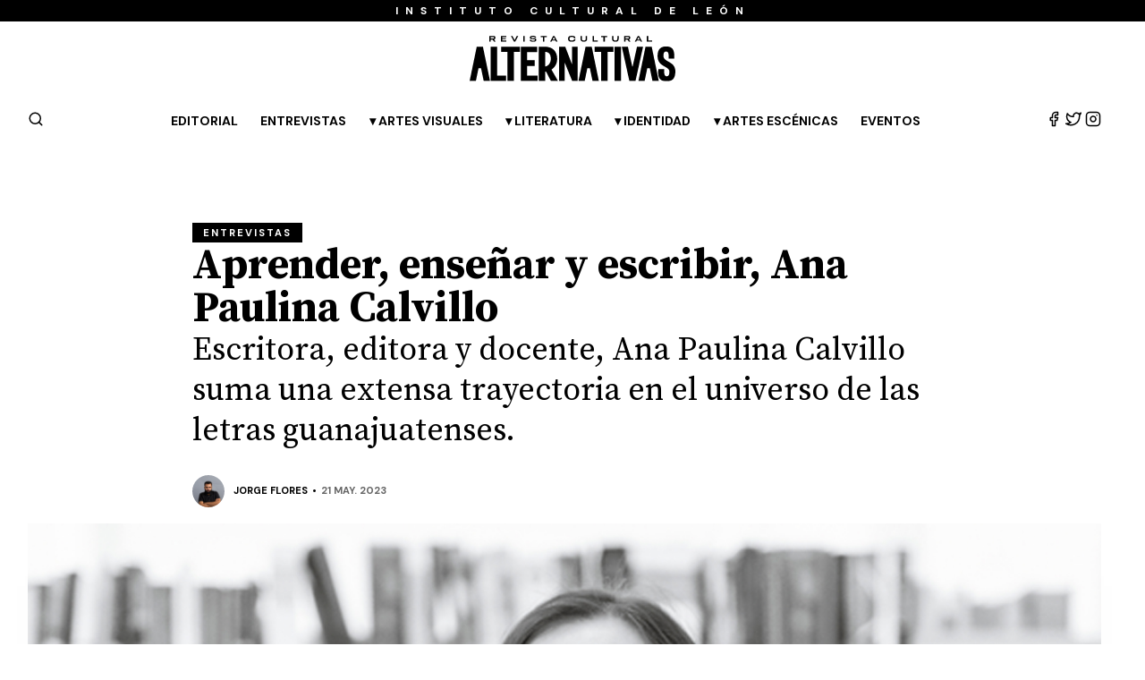

--- FILE ---
content_type: text/html; charset=UTF-8
request_url: https://alternativas.culturaleon.com/entry/aprender-ensenar-y-escribir-ana-paulina-calvillo
body_size: 7330
content:
            	    

<!DOCTYPE html>
<html lang="en">
    <head>
		<meta charset="utf-8">

		<!-- Viewport Responsive -->
		<meta name="viewport" content="width=device-width">
		<meta content='width=device-width, initial-scale=1.0, maximum-scale=1.0, user-scalable=0' name='viewport'>

		<!-- Site Map -->
		<link rel="sitemap" type="application/xml" title="Sitemap" href="/sitemap.xml" />

		<title>Aprender, enseñar y escribir, Ana Paulina Calvillo | Alternativas</title>

		<!-- Meta Tags -->
		<meta charset="utf-8">
		<meta name="keywords" content="Revista, Cultural, Alternativas, León, Guanajuato, Cultura, Arte">
		<meta name="description" content="Somos la revista de arte y cultura de León Guanajuato. Síguenos en Twitter e Instagram: @LeoAlternativas" />
		<meta name="apple-mobile-web-app-capable" content="yes">
		<meta name="HandheldFriendly" content="True">
		<meta name="apple-mobile-web-app-status-bar-style" content="black">

		<!-- Facebook OG  -->
		<meta property="og:title" content="Aprender, enseñar y escribir, Ana Paulina Calvillo | Alternativas" />
		<meta property="og:image" content="https://alternativas.culturaleon.com/files/entries/NotaWeb-A148-DePerfil.jpg" />
		<link rel="image_src" href="https://alternativas.culturaleon.com/files/entries/NotaWeb-A148-DePerfil.jpg">
		<meta property="og:site_name" content="Revista Alternativas" />
		

		<!-- FavIcon -->
		<link rel="apple-touch-icon" sizes="180x180" href="https://alternativas.culturaleon.com/files/favicon/apple-touch-icon.png">
		<link rel="icon" type="image/png" sizes="32x32" href="https://alternativas.culturaleon.com/files/favicon/favicon-32x32.png">
		<link rel="icon" type="image/png" sizes="16x16" href="https://alternativas.culturaleon.com/files/favicon/favicon-16x16.png">
		<link rel="manifest" href="https://alternativas.culturaleon.com/files/favicon/site.webmanifest">
		<link rel="mask-icon" href="https://alternativas.culturaleon.com/files/favicon/safari-pinned-tab.svg" color="#5bbad5">
		<meta name="msapplication-TileColor" content="#da532c">
		<meta name="theme-color" content="#ffffff">

		<!-- CSS -->
		<link rel="stylesheet" href="/theme/alternativas/css/styles.css" />

		<!-- JS -->
		<script type="text/javascript" src="/theme/alternativas/js/jquery-2.1.4.js"></script>
		<script type="text/javascript" src="https://s7.addthis.com/downloads/ajax_help.min.js"></script>

		<!-- Fonts -->
		<link rel="preconnect" href="https://fonts.gstatic.com">
		<link href="https://fonts.googleapis.com/css2?family=DM+Sans:wght@400;700&family=Source+Serif+Pro:wght@400;700&display=swap" rel="stylesheet">

		<!--[if lt IE 9]>
		    <script src="http://html5shim.googlecode.com/svn/trunk/html5.js"></script>
		    <script src="http://css3-mediaqueries-js.googlecode.com/svn/trunk/css3-mediaqueries.js"></script>
		<![endif]-->

		<!-- Global site tag (gtag.js) - Google Analytics -->
		<script async src="https://www.googletagmanager.com/gtag/js?id=G-66R41KV7LH"></script>
		<script>
		  	window.dataLayer = window.dataLayer || [];
		  	function gtag(){dataLayer.push(arguments);}
		  	gtag('js', new Date());

		  	gtag('config', 'G-66R41KV7LH');
		</script>
    <link rel="canonical" href="https://alternativas.culturaleon.com/entry/aprender-ensenar-y-escribir-ana-paulina-calvillo">
<meta name="generator" content="Bolt">
</head>

    <body>
		<header>
	<div class="top-bar">INSTITUTO CULTURAL DE LEÓN</div>
	<div class="container">
		<div class="header__logo">
			<a href="/"><img src="/theme/alternativas/img/alternativas_logo.svg" alt="Alternativas" /></a>
		</div>

		<nav>
			<!-- search -->
			<div class="header__search">
				<a href="/search" class="header__search-icon" ><icon data-feather="search"></icon></a>
			</div>

			<!-- menu -->
			<div class="header__menu">
				<div class="close-icon">
					<icon data-feather="x"></icon>
					<span>Cerrar menú</span>
				</div>

												<a href="/magazine/en-leon-hay-arte-y-cultura-en-todas-partes" class="navbar-item index-1">Editorial</a>
				
    
                
    <a href='/category/entrevistas' title=''       class='navbar-item  index-1 first'>
       Entrevistas
    </a>

    

    
                    <div class="navbar-item has-dropdown is-hoverable">
    
    <a href='/category/artes-visuales' title=''       class='navbar-link  index-2'>
       Artes Visuales
    </a>

            <div class="navbar-dropdown">
                            
                
    <a href='/subcategory/fotografia' title=''       class='navbar-item  index-1 first'>
       Fotografía
    </a>

    

                            
                
    <a href='/subcategory/cine' title=''       class='navbar-item  index-2'>
       Cine
    </a>

    

                            
                
    <a href='/subcategory/plasticas' title=''       class='navbar-item  index-3'>
       Plásticas
    </a>

    

                            
                
    <a href='/subcategory/exposiciones' title=''       class='navbar-item  index-4 last'>
       Exposiciones
    </a>

    

                    </div>

        </div>
    

    
                    <div class="navbar-item has-dropdown is-hoverable">
    
    <a href='/category/literatura' title=''       class='navbar-link  index-3'>
       Literatura
    </a>

            <div class="navbar-dropdown">
                            
                
    <a href='/subcategory/narrativa-breve' title=''       class='navbar-item  index-1 first'>
       Narrativa breve
    </a>

    

                            
                
    <a href='/subcategory/entre-lineas' title=''       class='navbar-item  index-2 last'>
       Entre líneas
    </a>

    

                    </div>

        </div>
    

    
                    <div class="navbar-item has-dropdown is-hoverable">
    
    <a href='/category/identidad' title=''       class='navbar-link  index-4'>
       Identidad
    </a>

            <div class="navbar-dropdown">
                            
                
    <a href='/subcategory/gastronomia' title=''       class='navbar-item  index-1 first'>
       Gastronomía
    </a>

    

                            
                
    <a href='/subcategory/ciudad' title=''       class='navbar-item  index-2'>
       Ciudad
    </a>

    

                            
                
    <a href='/subcategory/patrimonio' title=''       class='navbar-item  index-3 last'>
       Patrimonio
    </a>

    

                    </div>

        </div>
    

    
                    <div class="navbar-item has-dropdown is-hoverable">
    
    <a href='/category/artes-escenicas' title=''       class='navbar-link  index-5'>
       Artes Escénicas
    </a>

            <div class="navbar-dropdown">
                            
                
    <a href='/subcategory/musica' title=''       class='navbar-item  index-1 first'>
       Música
    </a>

    

                            
                
    <a href='/subcategory/teatro' title=''       class='navbar-item  index-2'>
       Teatro
    </a>

    

                            
                
    <a href='/subcategory/danza' title=''       class='navbar-item  index-3'>
       Danza
    </a>

    

                            
                
    <a href='/subcategory/multidisciplina-y-performance' title=''       class='navbar-item  index-4 last'>
       Multidisciplina y performance
    </a>

    

                    </div>

        </div>
    

    
                
    <a href='/events' title=''       class='navbar-item  index-6 last'>
       Eventos
    </a>

    


			</div>

			<!-- socialmedia -->
			<div class="header__socialmedia">
				<div class="header__socialmedia-icons">
					<a href="https://www.facebook.com/RevistaAlternativas" target="_blank"><icon data-feather="facebook"></icon></a>
					<a href="https://twitter.com/LeoAlternativas" target="_blank"><icon data-feather="twitter"></icon></a>
					<a href="https://www.instagram.com/leoalternativas/" target="_blank"><icon data-feather="instagram"></icon></a>
				</div>
			</div>

			<div class="menu__toggle">
				<icon data-feather="menu"></icon>
				<span>Menú</span>
			</div>
		</nav>
	</div>
</header>
		<main>
		
	<div id="fb-root"></div>
	<script async defer crossorigin="anonymous" src="https://connect.facebook.net/es_LA/sdk.js#xfbml=1&version=v11.0&appId=329843608740252&autoLogAppEvents=1" nonce="rZhjpwuZ"></script>

	
	<!-- Artículos -->
	<section class="section section--small">
		<div class="container">
			<article>
				<div class="article__header">
																															<a href="/category/entrevistas" class="article__category">Entrevistas</a>
																<h1 class="article__title">Aprender, enseñar y escribir, Ana Paulina Calvillo</h1>
					<div class="article__subtitle">Escritora, editora y docente, Ana Paulina Calvillo suma una extensa trayectoria en el universo de las letras guanajuatenses.</div>
											<a href="/author/jorge-flores" class="author author--small">
							<div class="author__pic"><img src="/thumbs/39×39/authors/Jorge.png" alt="/thumbs/39&times;39/authors/Jorge.png"   ></div>
							<div class="author__name">Jorge Flores</div>
							<div class="article__date">21 may. 2023</div>
											</a>
				</div>

				<figure class="article__pic">
					<img src="/files/entries/NotaWeb-A148-DePerfil.jpg" alt="">
					<figcaption></figcaption>
				</figure>

				<div class="article__body">
					<div class="article__abstract">
						Escritora, editora y docente, Ana Paulina Calvillo suma una extensa trayectoria en el universo de las letras guanajuatenses. Apasionada por formar nuevos autores y por guiar y apoyar a aquellos que se acercan a su trabajo como editora, siempre en la búsqueda de nuevos retos y aprendizajes, una mujer dedicada a las letras. 
					</div>

					<div class="article__content">
						<p dir="ltr">“Antes de la literatura me acerqué al libro impreso, porque mi papá es tipógrafo. Es maestro tipógrafo y me encantaba estar con él en la imprenta, escribiendo, bueno, formando los tipos, haciendo desde tarjetas de presentación y demás. La literatura me llegó tarde porque soy disléxica. Entonces escribir me costó mucho trabajo, aprender a leer y a escribir me costó mucho”, nos cuenta <u><a href="https://www.instagram.com/anapaulinacalvillo/" target="_blank">Ana Paulina</a></u> en entrevista con <i><a href="https://www.instagram.com/leoalternativas/" target="_blank">Revista Cultural Alternativas</a>﻿</i>.&nbsp;</p>
<p dir="ltr">La dislexia no fue un impedimento, pues aunque físicamente este tema le dificulta la lectura y la escritura, las historias pudieron más y escuchar de qué hablaban los libros la atrapó; así, se esforzó por disfrutar de este mundo de palabras y relatos.&nbsp;</p>
<p dir="ltr">“Tengo una hermana mayor que leía mucho y me contaba todas las historias que leía. Entonces, en realidad me llegó por un lado la literatura del relato, del relato oral. Ya en la secundaria fue muy chistoso, porque nos dejaron leer <i>Colmillo Blanco</i>, que yo no leí, pero cuando mis compañeras lo estaban contando, yo dije, ¿cómo no leí este libro?, me daba de topes”.</p>
<p dir="ltr">Aunque ya estaba atada a la lectura, Ana quería ser actriz, así que estudió teatro, pronto se dio cuenta que lo suyo no era la actuación, pero con la dramaturgia descubrió que escribir era algo que la apasionaba.&nbsp;</p>
<p dir="ltr">“Yo estudié teatro. Estuve en la escuela de Héctor Mendoza y <u><a href="https://www.instagram.com/juliocastillo624/" target="_blank">Julio Castillo</a>﻿</u>. Pensé que iba a ser actriz, pero no, en el camino me di cuenta que soy muy tímida para hacer teatro y que lo que me gustan son las historias. Del teatro lo que me gustaba era poder armar estas historias. Tuve dos maestros que fueron definitivos: <u><a href="https://www.instagram.com/chabaudjaime/" target="_blank">Jaime Chabaud</a>﻿</u>, el dramaturgo que nos daba análisis de texto y nos dejaba leer muchísimo, y Osvaldo Dragún, que nos daba dramaturgia; ahí fue cuando entré al mundo de la escritura”.</p>
<p dir="ltr"><a href="https://www.instagram.com/anapaulinacalvillo/" target="_blank"><u>Ana</u></a>﻿ vino a Guanajuato a los 20 años para tener a su primer hijo, cambiar de aires, del tumultuoso ajetreo de la Ciudad de México a los coloridos callejones de Guanajuato.&nbsp;</p>
<p dir="ltr">“Como mamá no tenía mucho tiempo de estar en el mundo, afuera, entonces empecé a leer mucho. Ya era una lectora pero empecé a leer más y empecé a escribir como una forma de necesidad de comunicar, (estaba) en un mundo que no era mi mundo, no tenía a mis amigos, no tenía a mi familia, entonces empecé a escribir. Tuve la beca a los 21, la primera beca PECDA en cuento”.</p>
<p dir="ltr">Así fue como sus historias llegaron a <i>Palabras Germinales</i>, una publicación de Ediciones La Rana, en el 2001.</p>
<p dir="ltr">“A mí estas becas me gustan, no por el estímulo, que creo que es bueno, es una forma que necesitamos. Pero sobre todo porque uno empieza a creérsela. Alguien vio algo aquí bueno en lo que escribí, entonces te la crees. Y ahí empecé a escribir”.</p>
<p dir="ltr">Para <a href="https://www.instagram.com/anapaulinacalvillo/" target="_blank"><u>Ana Paulina</u></a>﻿ es muy importante que los nuevos autores busquen primero ese tipo de convocatorias, que pongan a prueba sus textos y así comiencen a ganar confianza en su propio trabajo.&nbsp;</p>
<p dir="ltr">“Creo que un libro tiene que pasar por lo menos un año en convocatorias de premios, lo vas metiendo y metiendo. Si no sale, entonces busca la publicación. Uno sí tiene que promoverse, a veces como que da pena y demás, pero nadie va a llegar a decirte «oye, qué bueno eres, me gusta tu libro». Ni modo, si te quieres dedicar a escribir, busca las editoriales, por supuesto las editoriales independientes, las pequeñas”.</p>
<p dir="ltr">Pero antes de entrar de lleno al mundo literario, <a href="https://www.instagram.com/anapaulinacalvillo/" target="_blank"><u>Ana</u></a>﻿ seguía con el teatro, intentando crecer en esa disciplina.&nbsp;</p>
<p dir="ltr">“Yo seguía haciendo teatro pero como promotora, como gestora. Hice varias emisiones del Festival de Teatro Áureo en Guanajuato, de Siglo de Oro. Fui coordinadora del festival, también daba talleres de teatro. Soy docente, eso sí es mi carrera, soy docente de secundaria y preparatoria. Entonces iba como muy de la mano”.</p>
<p dir="ltr">Fue después que, con la invitación de Jorge Olmos, formaron la editorial <a href="https://www.instagram.com/losotroslibros/" target="_blank"><u>Los Otros Libros</u></a>﻿, a través de la desaparecida Editorial San Roque. Un trabajo que mantiene hasta la fecha y cuyo objetivo es publicar y promover a los autores guanajuatenses.&nbsp;</p>
<p dir="ltr">“Tengo dos objetivos muy claros en la vida. Uno es promover el arte y la cultura, y otro, que creo que es el mismo, pero con la formación de públicos y la formación de escritores. Tal vez no a través de mí exactamente, pero sí promover la lectura, para mí eso es lo más importante y por eso soy docente”.</p>
<p dir="ltr">En estos años como editora y escritora, <a href="https://www.instagram.com/anapaulinacalvillo/" target="_blank"><u>Ana Paulina Calvillo</u></a>﻿ ha podido medir el panorama literario sobre qué se escribe en el estado.&nbsp;</p>
<p dir="ltr">“Creo que hay como dos olas. Los escritores que ya tienen muchos libros publicados, pero que curiosamente no salen de Guanajuato, que han hecho su vida en Guanajuato y que no les interesa publicar fuera de Guanajuato, que hablan sobre todo de cuestiones melancólicas, de sus recuerdos, tienen una línea muy muy marcada. Y están estos otros autores jóvenes que son irreverentes, que no les da pena decir, pueden hablar de la sexualidad, pueden hablar de la verruga que les sale en el estómago, de cualquier cosa y también de problemas sociales, está esta nueva generación ya tomando estos temas”.</p>
<p dir="ltr">Actualmente, con tres libros publicados y un extenso trabajo editorial en la literatura estatal, <u><a href="https://www.instagram.com/anapaulinacalvillo/" target="_blank">Ana Paulina Calvillo</a>﻿</u> continúa su trabajo como docente, combinándolo con su formación como escritora a través de talleres; una autora comprometida con la formación literaria a través de la difusión y promoción en las letras guanajuatenses.&nbsp;</p>
					</div>

											<div class="article__tags">
															<a href="/tag/literatura" class="tag">#Literatura</a>
															<a href="/tag/de-perfil" class="tag">#De perfil</a>
													</div>
									</div>

									<div class="author author--medium">
						<a href="/author/jorge-flores" class="author__pic">
							<img src="/thumbs/300×300×crop/authors/Jorge.png" alt="Jorge Flores">
						</a>
						<a href="/author/jorge-flores" class="author__name">Jorge Flores</a>
						<div class="author__bio"><p>Licenciado en Ciencias de la Comunicación. He trabajado dentro de la narrativa y difusión cultural desde hace más de 10 años, en plataformas digitales, medios tradicionales y proyectos culturales relacionados a la música, literatura y cine. Necio consumidor y creador de productos culturales.</p></div>
					</div>
				
				<div class="article__comments">
					<button id="show-comments" class="button button--primary">Deja un comentario
						<icon data-feather="chevron-down"></icon>
					</button>
					<div class="fb-comments" data-href="https://alternativas.culturaleon.com/entry/aprender-ensenar-y-escribir-ana-paulina-calvillo" data-width="100%" data-numposts="5"></div>
				</div>
			</article>
		</div>
	</section>

		<section class="section section--small section--light">
		<div class="container">
			<div class="section__title">
				<h3>Tal vez te interese</h3>
				<a href="/entries">Ver más
					<icon data-feather="arrow-right"></icon>
				</a>
			</div>

			<div class="related-content grid widescreen--3 desktop--3 tablet--2 mobile--1">
									<figure class="article-thumb">
						<div class="article-thumb__pic">
							<div class="categories__group">
																  									    	<a href="/subcategory/multidisciplina-y-performance" class="article-thumb__category">Multidisciplina y performance</a>
								  																</div>
							<a href="/entry/de-artista-a-artista-15">
								<img src="/thumbs/480×320/entries/A176-40-Nota-DeArtista.jpg" alt="/thumbs/480&times;320/entries/A176-40-Nota-DeArtista.jpg"   >
							</a>
						</div>

						<div class="article-thumb__body">
							<a href="/entry/de-artista-a-artista-15" class="article-thumb__title">De artista a artista</a>
							<a href="/entry/de-artista-a-artista-15" class="article-thumb__subtitle">Música, poemas y “trips” post-internet, es parte de lo que nos recomienda Rosario Cázares. ¡Conóceles! </a>

							<div class="article-thumb__footer">
																																			<a href="#" class="article-thumb__author">Rosario Cázares</a>
																	
								<span href="#" class="article-thumb__date">10 nov. 2025</span>
							</div>
						</div>
					</figure>
									<figure class="article-thumb">
						<div class="article-thumb__pic">
							<div class="categories__group">
																  									    	<a href="/subcategory/musica" class="article-thumb__category">Música</a>
								  																</div>
							<a href="/entry/past-life-records-un-santuario-del-vinilo">
								<img src="/thumbs/480×320/entries/A175-NotaWeb-Publirreportaje.jpg" alt="/thumbs/480&times;320/entries/A175-NotaWeb-Publirreportaje.jpg"   >
							</a>
						</div>

						<div class="article-thumb__body">
							<a href="/entry/past-life-records-un-santuario-del-vinilo" class="article-thumb__title">Past Life Records: Un santuario del vinilo</a>
							<a href="/entry/past-life-records-un-santuario-del-vinilo" class="article-thumb__subtitle">Sede de nuevos descubrimientos musicales y un sonido en alta definición. </a>

							<div class="article-thumb__footer">
																																			<a href="#" class="article-thumb__author">Pamela Pedroza</a>
																	
								<span href="#" class="article-thumb__date">11 oct. 2025</span>
							</div>
						</div>
					</figure>
									<figure class="article-thumb">
						<div class="article-thumb__pic">
							<div class="categories__group">
																  									    	<a href="/subcategory/exposiciones" class="article-thumb__category">Exposiciones</a>
								  																</div>
							<a href="/entry/paco-granados-creer-promover-y-reafirmar-la-moda-guanajuatense">
								<img src="/thumbs/480×320/entries/A175-NotaWeb-DePerfil.jpg" alt="/thumbs/480&times;320/entries/A175-NotaWeb-DePerfil.jpg"   >
							</a>
						</div>

						<div class="article-thumb__body">
							<a href="/entry/paco-granados-creer-promover-y-reafirmar-la-moda-guanajuatense" class="article-thumb__title">Paco Granados: Creer, promover y reafirmar la moda guanajuatense</a>
							<a href="/entry/paco-granados-creer-promover-y-reafirmar-la-moda-guanajuatense" class="article-thumb__subtitle">Paco Granados, creador de BJXModa donde une moda e identidad</a>

							<div class="article-thumb__footer">
																																			<a href="#" class="article-thumb__author">Silvia Palacios</a>
																	
								<span href="#" class="article-thumb__date">09 oct. 2025</span>
							</div>
						</div>
					</figure>
							</div>
		</div>
	</section>

	<script>
		$("#show-comments").click(function () {
			$(".fb-comments").show();
			$(this).hide();
		});
	</script>

		</main>

		<footer class="section section--small section--dark">
	<div class="container text--center">
	    <h3 class="text--primary-invert">Suscríbete a nuestro newsletter</h3>

	    <form action="" class="newsletter">
	        <input type="text" placeholder="Ingresa tu correo...">
	        <button class="button button--primary">Suscribirme</button>
	    </form>

	    <div class="footer-logos">
	    	<a href="https://leon.gob.mx/"><img src="/theme/alternativas/img/leon_logotipo.png" alt="Municipio de León" class="leon" /></a>
	    		    </div>
	</div>

	<div class="container">
	    <div class="line hidden--tablet-down "></div>

	    <div class="grid events-container widescreen--4 desktop--4 tablet--2 mobile--1 footer">
						<div class="footer-menu accordion">
    <h4 class="accordion__title">Categorías</h4>
    <ul class="list accordion__content">
        <li><a href="/entrevistas">Entrevistas</a></li>
        <li><a href="/artes-visuales">Artes Visuales</a></li>
        <li><a href="/literatura">Literatura</a></li>
        <li><a href="/identidad">Identidad</a></li>
        <li><a href="/artes-escenicas">Artes escénicas</a></li>
        <li><a href="/agenda">Agenda</a></li>
    </ul>
</div>
<div class="footer-menu accordion">
    <h4 class="accordion__title">Enlaces</h4>
    <ul class="list accordion__content">
        <li><a href="/authors">Autores</a></li>
        <li><a href="/events">Eventos</a></li>
        <li><a href="/magazines">Ediciones impresas</a></li><li>Términos y condiciones</li><li>Aviso de privacidad</li>
        <li><a href="https://alternativas.culturaleon.com/staff">Directorio</a></li>
    </ul>
</div>
<div class="footer-menu accordion">
    <h4 class="accordion__title">Contacto</h4>
    <ul class="list accordion__content">
        <li>
            <a href="mailto:prensaicl@gmail.com">
                <icon data-feather="mail"></icon> prensaicl@gmail.com</a>
        </li>
        <li><a href="tel:+4777164301"><icon data-feather="phone"></icon> (477) 716 4301</a></li>
        <li><a href="tel:+4777164899"><icon data-feather="phone"></icon> (477) 716 4899</a></li>

        <li class="list__title">Ventas y publicidad</li>
        <li>
            <a href="mailto:alternativaspublicidad@gmail.com">
                <icon data-feather="mail"></icon>alternativaspublicidad@gmail.com
            </a>
        </li>
        <li><a href="tel:+4777009820"><icon data-feather="phone"></icon> Cel. (477) 700 9820</a></li>
        <li><a href="tel:+4777164899"><icon data-feather="phone"></icon> Tel. 477 716 4899 Ext. 115</a></li>
    </ul>
</div>
<div class="footer-menu accordion">
    <h4 class="accordion__title">Oficinas</h4>
    <ul class="list accordion__content">
        <li>Pasaje Juan de Orozco 152</li>
        <li>Centro Histórico CP 37000</li>
        <li>León, México</li>
    </ul>
</div>
	    </div>

	    <div class="footer__socialmedia">
	        <a href="https://www.facebook.com/RevistaAlternativas" target="_blank"><icon data-feather="facebook"></icon></a>
	        <a href="https://twitter.com/LeoAlternativas" target="_blank"><icon data-feather="twitter"></icon></a>
	        <a href="https://www.instagram.com/leoalternativas/" target="_blank"><icon data-feather="instagram"></icon></a>
	    </div>

	    <div class="line"></div>

	    <p class="footer__copyright">© 2026 ALTERNATIVAS  |  Todos los derechos reservados.</p>
	</div>
</footer>





		<!-- JS -->
		<script type="text/javascript" src="//s7.addthis.com/js/300/addthis_widget.js#pubid=ra-5d0196ce579715d3"></script>
		<script src="https://cdn.jsdelivr.net/npm/feather-icons/dist/feather.min.js"></script>
		<script type="text/javascript" src="/theme/alternativas/js/nav.js"></script>
		<script type="text/javascript" src="/theme/alternativas/js/modals.js"></script>
		<script type="text/javascript" src="/theme/alternativas/js/tabs.js"></script>
		<script type="text/javascript" src="/theme/alternativas/js/accordions.js"></script>
		<script>
			feather.replace({ class: 'icon'});
		</script>
		<script type="text/javascript" src="/theme/alternativas/js/slick.min.js"></script>
		<script>
			$(document).ready(function(){
				$('.slide').slick({
					infinite: true,
					autoplay: true,
					prevArrow: '<a class="slick-prev">‹</a>',
					nextArrow: '<a class="slick-next">›</a>'
				});
			});

			$(document).ready(function(){
				$('.banner-slide').slick({
					infinite: true,
					autoplay: true,
					autoplaySpeed: 6000,
					arrows: false
				});
			});
		</script>
    </body>
</html>

--- FILE ---
content_type: text/css
request_url: https://alternativas.culturaleon.com/theme/alternativas/css/styles.css
body_size: 9853
content:
/* ---------------------------------------------------

    C S S    S P E E D     3.0

    - Release Date:  Mayo 2021
    - Developed by:  Eduardo León | Twitter: @SoyEduardoLeon
    - Author URL:    http://monstarter.com

    - Copyright 2021 | Monstarter

--------------------------------------------------- */
/*-----------------------------

    # V A R S

-----------------------------*/
/* F O N T S
-----------------------------*/
/* B R E A K P O I N T S
-----------------------------*/
/* C O L O R S
-----------------------------*/
/*-----------------------------

    # R E S E T   C S S

-----------------------------*/
*,
*:before,
*:after {
  padding: 0;
  margin: 0;
  -webkit-box-sizing: border-box;
          box-sizing: border-box;
  outline: none;
}
body {
  margin: 0;
  font-family: sans-serif;
}
img {
  max-width: 100%;
  height: auto;
}
a {
  text-decoration: none;
}
a:hover {
  text-decoration: underline;
}
/*-----------------------------

    # B A S E

-----------------------------*/
html,
body {
  font-family: 'Source Serif Pro', serif;;
  font-size: 16px;
  color: #888;
  background: #fff;
  line-height: 1.75;
  font-weight: 300;
}
@media screen and (max-width: 960px) {
  html,
  body {
    font-size: 12px;
  }
}
h1 {
  font-size: 42px;
}
h2 {
  font-size: 2.5rem;
}
h3 {
  font-size: 24px;
}
h4 {
  font-size: 18px;
}
h5 {
  font-size: 16px;
}
h6 {
  font-size: 14px;
}
a {
  color: #000;
}
p {
  margin-bottom: 0.75rem;
}
strong,
b {
  font-weight: 600;
}
img {
  max-width: 100%;
  height: auto;
  -webkit-box-sizing: border-box;
          box-sizing: border-box;
  border: 0;
  vertical-align: middle;
}
hr {
  -webkit-box-sizing: content-box;
          box-sizing: content-box;
  height: 0;
  margin: 5px 0 40px 0;
  border: 0;
  border-top: 1px solid #e5e5e5;
}
small {
  font-size: 14px;
}
ul,
ol {
  margin-bottom: 20px;
  margin-left: 20px;
}
ul li,
ol li {
  line-height: 1.5;
}
/*-----------------------------

    # A C C O R D I O N

-----------------------------*/
@media screen and (max-width: 960px) {
  .accordion .accordion__title {
    border-top: 1px solid #333;
    line-height: 3;
  }
}
@media screen and (max-width: 960px) {
  .accordion .accordion__content {
    display: none;
  }
}
@media screen and (max-width: 960px) {
  .accordion {
    border-bottom: 1px solid #333;
  }
}
/*-----------------------------

    # M E S S A G E S

-----------------------------*/
.alert {
  padding: 10px 16px;
  border: 1px solid transparent;
  margin-bottom: 1em;
  border-radius: 6px;
  display: inline-block;
  width: 100%;
  line-height: 1.2;
}
.alert p {
  margin: 0px 0px;
}
.alert.alert--info {
  color: #1979a6;
  background-color: #e6f5fb;
  border-color: #c7e7f7;
}
.alert.alert--success {
  color: #577d2a;
  background-color: #e6f2d8;
  border-color: #d5e9bd;
}
.alert.alert--warning {
  color: #a07800;
  background-color: #fff0c4;
  border-color: #ffe7a0;
}
.alert.alert--danger {
  color: #ba160a;
  background-color: #feeae9;
  border-color: #fccbc7;
}
/*-----------------------------

    # B A D G E

-----------------------------*/
.badge {
  -webkit-box-sizing: border-box;
          box-sizing: border-box;
  min-width: 22px;
  height: 22px;
  padding: 0 5px;
  border-radius: 500px;
  vertical-align: middle;
  background: #000;
  color: #FFF;
  font-size: 14px;
  display: -webkit-inline-box;
  display: -ms-inline-flexbox;
  display: inline-flex;
  -webkit-box-pack: center;
      -ms-flex-pack: center;
          justify-content: center;
  -webkit-box-align: center;
      -ms-flex-align: center;
          align-items: center;
}
/*-----------------------------

    # B U T T O N

-----------------------------*/
.button {
  display: inline-block;
  vertical-align: middle;
  white-space: nowrap;
  font-family: 'DM Sans', sans-serif;;
  text-transform: uppercase;
  cursor: pointer;
  border: none;
  margin: 0;
  padding: 1rem 2em;
  font-size: 16px;
  color: #000;
  background-color: transparent;
  position: relative;
  outline: none;
  font-weight: 700;
  letter-spacing: 2px;
  z-index: 1;
  webkit-transition: 0.2s ease-out;
  -moz-transition: 0.2s ease-out;
  -ms-transform: 0.2s ease-out;
  -webkit-transition: 0.2s ease-out;
  transition: 0.2s ease-out;
  /* BUTTON STYLES */
  /* BUTTON SIZES */
}
.button icon {
  margin-right: 5px;
  vertical-align: text-bottom;
  font-size: 21px;
  font-weight: 600;
}
.button.button--primary {
  background-color: #000;
  color: #FFF;
}
.button.button--primary:hover {
  color: #FFF;
  text-decoration: none;
}
.button.button--secondary {
  background-color: transparent;
  border: 2px solid #000;
  color: #000;
}
.button.button--secondary:after {
  content: '';
  display: block;
  height: 100%;
  width: 100%;
  position: absolute;
  z-index: -1;
  background: #000;
  top: 0;
  left: 0;
  -webkit-transform: scale(0, 1);
  transform: scale(0, 1);
  webkit-transition: 0.2s ease-out;
  -moz-transition: 0.2s ease-out;
  -ms-transform: 0.2s ease-out;
  -webkit-transition: 0.2s ease-out;
  transition: 0.2s ease-out;
  -webkit-transform-origin: 0% 50%;
          transform-origin: 0% 50%;
}
.button.button--secondary:hover {
  color: #FFF;
  text-decoration: none;
}
.button.button--secondary:hover:after {
  -webkit-transform: scale(1, 1);
  transform: scale(1, 1);
}
.button.button--info {
  background-color: #42AFE3;
  color: #fff;
}
.button.button--success {
  background-color: #8BC34A;
  color: #fff;
}
.button.button--danger {
  background-color: #F44336;
  color: #fff;
}
.button.button--light {
  background-color: #F7F7F7;
  color: #BDBDBD;
}
.button.button--light:hover {
  color: #000;
}
.button.button--facebook {
  background-color: #4267b2;
  color: #fff;
}
.button.is--disabled {
  opacity: 0.6;
  pointer-events: none;
}
.button.button--link {
  line-height: 1.5;
  padding: 0;
  position: relative;
  display: inline-block;
  text-transform: none;
  font-size: inherit;
  webkit-transition: 0.2s ease-out;
  -moz-transition: 0.2s ease-out;
  -ms-transform: 0.2s ease-out;
  -webkit-transition: 0.2s ease-out;
  transition: 0.2s ease-out;
}
.button.button--link:after {
  content: '';
  display: block;
  height: 2px;
  background: #000;
  width: 0%;
  webkit-transition: 0.2s ease-out;
  -moz-transition: 0.2s ease-out;
  -ms-transform: 0.2s ease-out;
  -webkit-transition: 0.2s ease-out;
  transition: 0.2s ease-out;
}
.button.button--link:hover {
  text-decoration: none;
}
.button.button--link:hover:after {
  width: 100%;
}
.button.button--small {
  padding: 0.5rem 1em;
}
.button.button--medium {
  font-size: 1.25rem;
}
.button.button--large {
  font-size: 1.5rem;
}
/*-----------------------------

    # C A R D

-----------------------------*/
.card {
  background: #fff;
  border: 1px solid #eee;
  position: relative;
  display: -webkit-box;
  display: -ms-flexbox;
  display: flex;
  -webkit-box-align: center;
      -ms-flex-align: center;
          align-items: center;
  -webkit-box-pack: justify;
      -ms-flex-pack: justify;
          justify-content: space-between;
  padding: 12px 20px;
  width: 100%;
  border-radius: 6px;
  margin-bottom: 10px;
  font-size: 14px;
}
.card:hover {
  border-color: #ccc;
}
.card .card__info .card__title {
  color: #000;
  font-weight: 500;
}
.card img {
  width: 40px;
  height: auto;
}
/*-----------------------------*\
    # C O N T A I N E R
\*-----------------------------*/
.container {
  width: 100%;
  max-width: 1250px;
  margin: auto;
  position: relative;
  padding: 0px 1rem;
}
@media screen and (max-width: 960px) {
  .container {
    padding: 0 1.5rem;
  }
}
.container.container--fluid {
  max-width: none;
}
.container.container--collapsed {
  padding: 0;
}
/*-----------------------------

    # D I V I D E R

-----------------------------*/
/* SEPARATOR */
.divider {
  width: 100%;
  height: 1px;
  margin: 20px 0px;
  display: inline-block;
}
.divider .divider--line {
  border-top: 1px solid #ccc;
  clear: both;
  display: block;
  height: 1px;
  margin: 20px 0px;
  width: 100%;
}
.divider.divider--dashed {
  border-top: 1px dashed #ccc;
}
.divider.divider--dotted {
  border-top: 1px dotted #ccc;
}
/*-----------------------------

    # F O R M S

-----------------------------*/
.flex {
  display: -webkit-box;
  display: -ms-flexbox;
  display: flex;
  -webkit-box-align: center;
      -ms-flex-align: center;
          align-items: center;
}
.flex.flex--center {
  -webkit-box-pack: center;
      -ms-flex-pack: center;
          justify-content: center;
}
.flex.flex--right {
  -webkit-box-pack: end;
      -ms-flex-pack: end;
          justify-content: flex-end;
}
/*-----------------------------

    # F O R M S

-----------------------------*/
form .form__item {
  margin: 40px 0;
  position: relative;
  border-bottom: 1px solid #ccc;
}
form .form__item input,
form .form__item textarea,
form .form__item select {
  padding: 10px 0;
  border: none;
  font-size: inherit;
  width: 100%;
  outline: none;
  color: #000;
  font-family: inherit;
  font-weight: 700;
  resize: none;
  font-size: 21px;
  line-height: 1;
  background-color: transparent;
  webkit-transition: 0.2s ease-out;
  -moz-transition: 0.2s ease-out;
  -ms-transform: 0.2s ease-out;
  -webkit-transition: 0.2s ease-out;
  transition: 0.2s ease-out;
}
form .form__item input::-webkit-input-placeholder, form .form__item textarea::-webkit-input-placeholder, form .form__item select::-webkit-input-placeholder {
  color: #ccc;
}
form .form__item input::-moz-placeholder, form .form__item textarea::-moz-placeholder, form .form__item select::-moz-placeholder {
  color: #ccc;
}
form .form__item input:-ms-input-placeholder, form .form__item textarea:-ms-input-placeholder, form .form__item select:-ms-input-placeholder {
  color: #ccc;
}
form .form__item input::-ms-input-placeholder, form .form__item textarea::-ms-input-placeholder, form .form__item select::-ms-input-placeholder {
  color: #ccc;
}
form .form__item input::placeholder,
form .form__item textarea::placeholder,
form .form__item select::placeholder {
  color: #ccc;
}
form .form__item label {
  color: #999;
  position: absolute;
  height: 100%;
  width: 100%;
  display: -webkit-box;
  display: -ms-flexbox;
  display: flex;
  -webkit-box-align: center;
      -ms-flex-align: center;
          align-items: center;
  pointer-events: none;
  top: 0;
  font-size: 16px;
  webkit-transition: 0.2s ease-out;
  -moz-transition: 0.2s ease-out;
  -ms-transform: 0.2s ease-out;
  -webkit-transition: 0.2s ease-out;
  transition: 0.2s ease-out;
}
form .form__item.is--focus label,
form .form__item.is--fill label {
  top: -30px;
  color: #999;
  font-size: 13px;
}
form .form__item:after {
  content: '';
  display: block;
  height: 1px;
  background: #ccc;
  width: 0%;
  margin-bottom: -1px;
  webkit-transition: 0.4s ease-out;
  -moz-transition: 0.4s ease-out;
  -ms-transform: 0.4s ease-out;
  -webkit-transition: 0.4s ease-out;
  transition: 0.4s ease-out;
}
form .form__item:hover:after {
  width: 100%;
  background: #000;
}
/*-----------------------------

    # G R I D

-----------------------------*/
.grid {
  display: -ms-grid;
  display: grid;
  grid-gap: 2rem;
  margin-bottom: 2rem;
}
@media screen and (min-width: 1281px) {
  .grid.widescreen--10 {
    -ms-grid-columns: 1fr 2rem 1fr 2rem 1fr 2rem 1fr 2rem 1fr 2rem 1fr 2rem 1fr 2rem 1fr 2rem 1fr 2rem 1fr;
    grid-template-columns: repeat(10, 1fr);
  }
  .grid.widescreen--9 {
    -ms-grid-columns: 1fr 2rem 1fr 2rem 1fr 2rem 1fr 2rem 1fr 2rem 1fr 2rem 1fr 2rem 1fr 2rem 1fr;
    grid-template-columns: repeat(9, 1fr);
  }
  .grid.widescreen--8 {
    -ms-grid-columns: 1fr 2rem 1fr 2rem 1fr 2rem 1fr 2rem 1fr 2rem 1fr 2rem 1fr 2rem 1fr;
    grid-template-columns: repeat(8, 1fr);
  }
  .grid.widescreen--7 {
    -ms-grid-columns: 1fr 2rem 1fr 2rem 1fr 2rem 1fr 2rem 1fr 2rem 1fr 2rem 1fr;
    grid-template-columns: repeat(7, 1fr);
  }
  .grid.widescreen--6 {
    -ms-grid-columns: 1fr 2rem 1fr 2rem 1fr 2rem 1fr 2rem 1fr 2rem 1fr;
    grid-template-columns: repeat(6, 1fr);
  }
  .grid.widescreen--5 {
    -ms-grid-columns: 1fr 2rem 1fr 2rem 1fr 2rem 1fr 2rem 1fr;
    grid-template-columns: repeat(5, 1fr);
  }
  .grid.widescreen--4 {
    -ms-grid-columns: 1fr 2rem 1fr 2rem 1fr 2rem 1fr;
    grid-template-columns: repeat(4, 1fr);
  }
  .grid.widescreen--3 {
    -ms-grid-columns: 1fr 2rem 1fr 2rem 1fr;
    grid-template-columns: repeat(3, 1fr);
  }
  .grid.widescreen--2 {
    -ms-grid-columns: 1fr 2rem 1fr;
    grid-template-columns: repeat(2, 1fr);
  }
  .grid.widescreen--1 {
    -ms-grid-columns: 1fr;
    grid-template-columns: 1fr;
  }
}
@media screen and (min-width: 961px) and (max-width: 1280px) {
  .grid.desktop--10 {
    -ms-grid-columns: 1fr 2rem 1fr 2rem 1fr 2rem 1fr 2rem 1fr 2rem 1fr 2rem 1fr 2rem 1fr 2rem 1fr 2rem 1fr;
    grid-template-columns: repeat(10, 1fr);
  }
  .grid.desktop--9 {
    -ms-grid-columns: 1fr 2rem 1fr 2rem 1fr 2rem 1fr 2rem 1fr 2rem 1fr 2rem 1fr 2rem 1fr 2rem 1fr;
    grid-template-columns: repeat(9, 1fr);
  }
  .grid.desktop--8 {
    -ms-grid-columns: 1fr 2rem 1fr 2rem 1fr 2rem 1fr 2rem 1fr 2rem 1fr 2rem 1fr 2rem 1fr;
    grid-template-columns: repeat(8, 1fr);
  }
  .grid.desktop--7 {
    -ms-grid-columns: 1fr 2rem 1fr 2rem 1fr 2rem 1fr 2rem 1fr 2rem 1fr 2rem 1fr;
    grid-template-columns: repeat(7, 1fr);
  }
  .grid.desktop--6 {
    -ms-grid-columns: 1fr 2rem 1fr 2rem 1fr 2rem 1fr 2rem 1fr 2rem 1fr;
    grid-template-columns: repeat(6, 1fr);
  }
  .grid.desktop--5 {
    -ms-grid-columns: 1fr 2rem 1fr 2rem 1fr 2rem 1fr 2rem 1fr;
    grid-template-columns: repeat(5, 1fr);
  }
  .grid.desktop--4 {
    -ms-grid-columns: 1fr 2rem 1fr 2rem 1fr 2rem 1fr;
    grid-template-columns: repeat(4, 1fr);
  }
  .grid.desktop--3 {
    -ms-grid-columns: 1fr 2rem 1fr 2rem 1fr;
    grid-template-columns: repeat(3, 1fr);
  }
  .grid.desktop--2 {
    -ms-grid-columns: 1fr 2rem 1fr;
    grid-template-columns: repeat(2, 1fr);
  }
  .grid.desktop--1 {
    -ms-grid-columns: 1fr;
    grid-template-columns: 1fr;
  }
}
@media screen and (min-width: 641px) and (max-width: 960px) {
  .grid.tablet--10 {
    -ms-grid-columns: 1fr 2rem 1fr 2rem 1fr 2rem 1fr 2rem 1fr 2rem 1fr 2rem 1fr 2rem 1fr 2rem 1fr 2rem 1fr;
    grid-template-columns: repeat(10, 1fr);
  }
  .grid.tablet--9 {
    -ms-grid-columns: 1fr 2rem 1fr 2rem 1fr 2rem 1fr 2rem 1fr 2rem 1fr 2rem 1fr 2rem 1fr 2rem 1fr;
    grid-template-columns: repeat(9, 1fr);
  }
  .grid.tablet--8 {
    -ms-grid-columns: 1fr 2rem 1fr 2rem 1fr 2rem 1fr 2rem 1fr 2rem 1fr 2rem 1fr 2rem 1fr;
    grid-template-columns: repeat(8, 1fr);
  }
  .grid.tablet--7 {
    -ms-grid-columns: 1fr 2rem 1fr 2rem 1fr 2rem 1fr 2rem 1fr 2rem 1fr 2rem 1fr;
    grid-template-columns: repeat(7, 1fr);
  }
  .grid.tablet--6 {
    -ms-grid-columns: 1fr 2rem 1fr 2rem 1fr 2rem 1fr 2rem 1fr 2rem 1fr;
    grid-template-columns: repeat(6, 1fr);
  }
  .grid.tablet--5 {
    -ms-grid-columns: 1fr 2rem 1fr 2rem 1fr 2rem 1fr 2rem 1fr;
    grid-template-columns: repeat(5, 1fr);
  }
  .grid.tablet--4 {
    -ms-grid-columns: 1fr 2rem 1fr 2rem 1fr 2rem 1fr;
    grid-template-columns: repeat(4, 1fr);
  }
  .grid.tablet--3 {
    -ms-grid-columns: 1fr 2rem 1fr 2rem 1fr;
    grid-template-columns: repeat(3, 1fr);
  }
  .grid.tablet--2 {
    -ms-grid-columns: 1fr 2rem 1fr;
    grid-template-columns: repeat(2, 1fr);
  }
  .grid.tablet--1 {
    -ms-grid-columns: 1fr;
    grid-template-columns: 1fr;
  }
}
@media screen and (max-width: 640px) {
  .grid.mobile--10 {
    -ms-grid-columns: 1fr 2rem 1fr 2rem 1fr 2rem 1fr 2rem 1fr 2rem 1fr 2rem 1fr 2rem 1fr 2rem 1fr 2rem 1fr;
    grid-template-columns: repeat(10, 1fr);
  }
  .grid.mobile--9 {
    -ms-grid-columns: 1fr 2rem 1fr 2rem 1fr 2rem 1fr 2rem 1fr 2rem 1fr 2rem 1fr 2rem 1fr 2rem 1fr;
    grid-template-columns: repeat(9, 1fr);
  }
  .grid.mobile--8 {
    -ms-grid-columns: 1fr 2rem 1fr 2rem 1fr 2rem 1fr 2rem 1fr 2rem 1fr 2rem 1fr 2rem 1fr;
    grid-template-columns: repeat(8, 1fr);
  }
  .grid.mobile--7 {
    -ms-grid-columns: 1fr 2rem 1fr 2rem 1fr 2rem 1fr 2rem 1fr 2rem 1fr 2rem 1fr;
    grid-template-columns: repeat(7, 1fr);
  }
  .grid.mobile--6 {
    -ms-grid-columns: 1fr 2rem 1fr 2rem 1fr 2rem 1fr 2rem 1fr 2rem 1fr;
    grid-template-columns: repeat(6, 1fr);
  }
  .grid.mobile--5 {
    -ms-grid-columns: 1fr 2rem 1fr 2rem 1fr 2rem 1fr 2rem 1fr;
    grid-template-columns: repeat(5, 1fr);
  }
  .grid.mobile--4 {
    -ms-grid-columns: 1fr 2rem 1fr 2rem 1fr 2rem 1fr;
    grid-template-columns: repeat(4, 1fr);
  }
  .grid.mobile--3 {
    -ms-grid-columns: 1fr 2rem 1fr 2rem 1fr;
    grid-template-columns: repeat(3, 1fr);
  }
  .grid.mobile--2 {
    -ms-grid-columns: 1fr 2rem 1fr;
    grid-template-columns: repeat(2, 1fr);
  }
  .grid.mobile--1 {
    -ms-grid-columns: 1fr;
    grid-template-columns: 1fr;
  }
}
.grid.grid--collapsed {
  grid-gap: 0px;
  margin-bottom: 0;
}
.article-grid {
  display: -ms-grid;
  display: grid;
  -ms-grid-columns: 1fr 1rem 1fr 1rem 1fr 1rem 1fr 1rem 1fr 1rem 1fr 1rem 1fr 1rem 1fr 1rem 1fr 1rem 1fr 1rem 1fr 1rem 1fr;
  grid-template-columns: repeat(12, 1fr);
  gap: 1rem;
}
.article-grid .col-4 {
  -ms-grid-column-span: 4;
  grid-column: span 4;
}
.article-grid .col-6 {
  -ms-grid-column-span: 6;
  grid-column: span 6;
}
.article-grid .col-8 {
  -ms-grid-column-span: 8;
  grid-column: span 8;
}
@media screen and (max-width: 960px) {
  .article-grid .col-4 {
    -ms-grid-column-span: 12;
    grid-column: span 12;
  }
  .article-grid .col-6 {
    -ms-grid-column-span: 6;
    grid-column: span 6;
  }
  .article-grid .col-8 {
    -ms-grid-column-span: 12;
    grid-column: span 12;
  }
}
@media screen and (max-width: 640px) {
  .article-grid .col-6 {
    -ms-grid-column-span: 12;
    grid-column: span 12;
  }
}
.hero {
  -webkit-box-align: stretch;
  -ms-flex-align: stretch;
  align-items: stretch;
  background: #fff;
  display: -webkit-box;
  display: -ms-flexbox;
  display: flex;
  -webkit-box-orient: vertical;
  -webkit-box-direction: normal;
  -ms-flex-direction: column;
  flex-direction: column;
  -webkit-box-pack: justify;
  -ms-flex-pack: justify;
  justify-content: space-between;
}
.hero .hero__head,
.hero .hero__foot {
  -ms-flex-negative: 0;
      flex-shrink: 0;
}
.hero .hero__body {
  -webkit-box-flex: 1;
      -ms-flex: 1;
          flex: 1;
  padding: 40px 0;
}
.hero.is--medium .hero__body {
  padding-bottom: 120px;
  padding-top: 120px;
}
.hero.is--large .hero__body {
  padding-bottom: 240px;
  padding-top: 240px;
}
.hero.is--fullheight {
  min-height: 100vh;
}
.hero.is--fullheight .hero__body {
  -webkit-box-align: center;
  -ms-flex-align: center;
  align-items: center;
  display: -webkit-box;
  display: -ms-flexbox;
  display: flex;
}
.hero.is--primary .hero__body {
  background-color: #000;
  color: #FFF;
}
.hero.is--primary .hero__body h1,
.hero.is--primary .hero__body h2,
.hero.is--primary .hero__body h3,
.hero.is--primary .hero__body h4,
.hero.is--primary .hero__body h5 {
  text-transform: uppercase;
  color: #FFF;
}
.hero.is--light .hero__body {
  background-color: #F7F7F7;
}
/*-----------------------------

    # L I S T S

-----------------------------*/
ul.list {
  margin: 0px;
  padding: 0px;
  margin-bottom: 20px;
}
ul.list li {
  margin-left: 0px;
  list-style: none;
}
ul.list li icon {
  margin: 0 5px 0 0;
}
ul.list li.list__title {
  font-family: 'Source Serif Pro', serif;;
  font-size: 18px;
  font-weight: bold;
  text-transform: initial;
}
ul.list.is--circle li {
  margin-left: 16px;
  list-style: disc;
}
ul.list.is--decimal li {
  margin-left: 15px;
  list-style: decimal;
}
ul.list.is--square li {
  margin-left: 15px;
  list-style: square;
}
ul.list.is--alpha li {
  margin-left: 15px;
  list-style: upper-alpha;
}
ul.list.is--roman li {
  margin-left: 15px;
  list-style: upper-roman;
}
/*-----------------------------

    # M I X I N S

-----------------------------*/
/* Transitions
-----------------------------*/
/* Translate
-----------------------------*/
/* Scale
-----------------------------*/
/* Clear default apareance
-----------------------------*/
.appearance-none {
  -webkit-appearance: none;
  -moz-appearance: none;
  appearance: none;
}
/*-----------------------------

    # M O D A L S

-----------------------------*/
.modal {
  position: fixed;
  left: 0;
  top: 0;
  height: 100%;
  width: 100%;
  display: -webkit-box;
  display: -ms-flexbox;
  display: flex;
  -webkit-box-align: center;
      -ms-flex-align: center;
          align-items: center;
  background-color: rgba(0, 0, 0, 0.6);
  padding: 20px;
  opacity: 0;
  visibility: hidden;
  z-index: 999;
  overflow-y: auto;
  webkit-transition: 0.2s ease-out;
  -moz-transition: 0.2s ease-out;
  -ms-transform: 0.2s ease-out;
  -webkit-transition: 0.2s ease-out;
  transition: 0.2s ease-out;
}
.modal .modal__content {
  margin: auto;
  text-align: center;
  width: 100%;
  max-width: 600px;
  background-color: #fff;
  padding: 3rem;
  -webkit-box-shadow: 0 6px 24px -4px rgba(0, 0, 0, 0.4);
          box-shadow: 0 6px 24px -4px rgba(0, 0, 0, 0.4);
  webkit-transition: 0.2s ease-out;
  -moz-transition: 0.2s ease-out;
  -ms-transform: 0.2s ease-out;
  -webkit-transition: 0.2s ease-out;
  transition: 0.2s ease-out;
  -webkit-transform: scale(0.8, 0.8);
  transform: scale(0.8, 0.8);
}
.modal .modal__content > .lnr-cross {
  cursor: pointer;
  padding: 5px;
  position: absolute;
  top: 10px;
  right: 10px;
  font-size: 24px;
  margin: 0px;
  color: #ccc;
  webkit-transition: 0.2s ease-out;
  -moz-transition: 0.2s ease-out;
  -ms-transform: 0.2s ease-out;
  -webkit-transition: 0.2s ease-out;
  transition: 0.2s ease-out;
}
.modal .modal__content > .lnr-cross:hover {
  color: #000;
}
.modal.modal--rounded .modal__content {
  border-radius: 5px;
}
.modal.is--visible {
  opacity: 1;
  visibility: visible;
  -webkit-transition: opacity 0.3s 0s, visibility 0s 0s;
  transition: opacity 0.3s 0s, visibility 0s 0s;
}
.modal.is--visible .modal__content {
  webkit-transition: 0.2s ease-out;
  -moz-transition: 0.2s ease-out;
  -ms-transform: 0.2s ease-out;
  -webkit-transition: 0.2s ease-out;
  transition: 0.2s ease-out;
  -webkit-transform: scale(1, 1);
  transform: scale(1, 1);
}
.modal .close-button {
  position: absolute;
  top: 10px;
  right: 15px;
  font-family: 'Nunito', sans-serif;
  font-size: 28px;
  line-height: 1;
  color: #ccc;
  font-weight: 300;
  text-decoration: none;
}
.modal .close-button:hover {
  color: #000;
}
/*-----------------------------

    # N A V S

-----------------------------*/
nav {
  display: block;
  width: auto;
}
nav .navbar-item {
  text-decoration: none;
  position: relative;
  display: inline-block;
  webkit-transition: 0.2s ease-out;
  -moz-transition: 0.2s ease-out;
  -ms-transform: 0.2s ease-out;
  -webkit-transition: 0.2s ease-out;
  transition: 0.2s ease-out;
}
nav .navbar-item:after {
  content: '';
  display: block;
  height: 2px;
  background: #000;
  width: 0%;
  webkit-transition: 0.2s ease-out;
  -moz-transition: 0.2s ease-out;
  -ms-transform: 0.2s ease-out;
  -webkit-transition: 0.2s ease-out;
  transition: 0.2s ease-out;
}
@media screen and (max-width: 960px) {
  nav .navbar-item:after {
    display: none !important;
  }
}
nav .navbar-item:hover {
  text-decoration: none;
}
nav .navbar-item:hover:after {
  width: 100%;
}
nav .navbar-item.is--current:after {
  width: 50%;
}
nav.main-menu .navbar-item {
  font-size: 16px;
  padding: 0 10px;
  color: #000;
  font-weight: 500;
}
nav.footer-menu {
  text-align: right;
  font-weight: 300;
  font-size: 14px;
}
nav.footer-menu a {
  color: #fff;
}
nav.footer-menu a:hover {
  color: #000;
}
nav.footer-menu span {
  padding: 0 10px;
}
/*-----------------------------

    # S E C T I O N

-----------------------------*/
.section {
  position: relative;
}
.section.section--small {
  padding: 3rem 0;
}
@media screen and (max-width: 960px) {
  .section.section--small {
    padding: 1rem 0;
  }
}
.section.section--medium {
  padding: 6.25rem 0;
}
.section.section--large {
  padding: 240px 0;
}
.section.section--fullheight {
  min-height: 100vh;
}
.section.section--light {
  background-color: #F7F7F7;
}
.section.section--dark {
  background-color: #222222;
}
.section.section--primary {
  background-color: #000;
  color: #FFF;
}
.section.section--secondary {
  background-color: #000;
  color: #FFF;
}
.section.section--collapsed {
  padding: 0;
}
.section .section__title {
  display: -webkit-box;
  display: -ms-flexbox;
  display: flex;
  -webkit-box-align: center;
      -ms-flex-align: center;
          align-items: center;
  -webkit-box-pack: justify;
      -ms-flex-pack: justify;
          justify-content: space-between;
  margin-bottom: 1rem;
}
.section .section__title a {
  font-family: 'DM Sans', sans-serif;;
  font-weight: 700;
  text-transform: uppercase;
  font-size: 1rem;
  padding-top: 5px;
}
.section .section__title a .icon {
  width: 18px;
  height: 18px;
  vertical-align: text-bottom;
}
@media screen and (max-width: 640px) {
  .section .section__title {
    margin-top: 1rem;
  }
}
.section--lazy {
  min-height: 400px;
}
/*-----------------------------

    # T A B L E S

-----------------------------*/
.table-container {
  overflow-x: auto;
}
table {
  width: 100%;
  border-collapse: collapse;
  border-spacing: 0;
  margin: 14px 0px;
  overflow: auto;
  /* TABLE VERTICAL BORDERED */
  /* TABLE HORIZONTAL BORDER */
}
table td,
table th {
  border: 1px solid #e5e5e5;
  font-size: inherit;
  margin: 0;
  padding: 1em;
}
table tbody tr:nth-child(odd) {
  background: #fafafa;
}
table thead {
  border-bottom: 2px solid #000;
  text-align: left;
  vertical-align: bottom;
  font-weight: bold;
}
table.table--cols td,
table.table--cols th {
  border-width: 0 0 0 1px;
}
table.table--cols td > tr:last-child > td,
table.table--cols th > tr:last-child > td {
  border-bottom-width: 0;
}
table.table--rows td,
table.table--rows th {
  border-width: 0 0 1px 0;
}
table.table--rows td > tr:last-child > td,
table.table--rows th > tr:last-child > td {
  border-bottom-width: 0;
}
/*-----------------------------

    # T A B S

-----------------------------*/
ul.tabs.is--horizontal {
  padding: 0px;
  list-style: none;
  border-bottom: 1px solid #ccc;
}
ul.tabs.is--horizontal li {
  margin: 0px -2px;
  background: none;
  color: #888;
  display: inline-block;
  padding: 10px 15px;
  cursor: pointer;
  -webkit-box-shadow: 0px 1px 0px 0px #ccc;
          box-shadow: 0px 1px 0px 0px #ccc;
  text-transform: uppercase;
  font-weight: 600;
  webkit-transition: 0.2s ease-out;
  -moz-transition: 0.2s ease-out;
  -ms-transform: 0.2s ease-out;
  -webkit-transition: 0.2s ease-out;
  transition: 0.2s ease-out;
}
ul.tabs.is--horizontal li.current {
  -webkit-box-shadow: 0px 3px 0px 0px #000;
          box-shadow: 0px 3px 0px 0px #000;
  color: #000;
}
ul.tabs.is--horizontal li:hover {
  color: #333;
  -webkit-box-shadow: 0px 3px 0px 0px #000;
          box-shadow: 0px 3px 0px 0px #000;
}
ul.tabs.is--vertical .tab-link.current {
  color: #000;
}
.tabs-container.is--horizontal .tab {
  display: none;
  background: #fff;
  padding: 30px 0px;
}
.tabs-container.is--horizontal .tab.current {
  display: inherit;
}
.tabs-container.is--vertical .tab {
  display: none;
}
.tabs-container.is--vertical .tab.current {
  display: inherit;
}
/*-----------------------------

    # T E X T

-----------------------------*/
.text--giga {
  font-size: 6rem;
}
.text--mega {
  font-size: 4.5rem;
}
.text--kilo {
  font-size: 3rem;
}
.text--milli {
  font-size: 0.85rem;
}
.text--micro {
  font-size: 0.625rem;
}
.text--primary {
  color: #000 !important;
}
.text--secondary {
  color: #000 !important;
}
.text--primary-invert {
  color: #FFF !important;
}
.text--secondary-invert {
  color: #FFF !important;
}
.text--info {
  color: #42AFE3 !important;
}
.text--success {
  color: #8BC34A !important;
}
.text--warning {
  color: #FFC107 !important;
}
.text--danger {
  color: #F44336 !important;
}
.text--muted {
  color: #999 !important;
}
.text--left {
  text-align: left;
}
.text--right {
  text-align: right;
}
.text--center {
  text-align: center;
}
.text--justify {
  text-align: justify;
}
/*-----------------------------

    # V I S I B I L I T Y

-----------------------------*/
/* SEPARATOR
-----------------------------*/
.separator {
  width: 100%;
  height: 1px;
  margin: 1.5rem 0;
  display: inline-block;
}
/* LINES
-----------------------------*/
.line {
  border-top: 1px solid #333333;
  clear: both;
  display: block;
  height: 1px;
  margin: 20px 0px;
  width: 100%;
}
.line.line--dashed {
  border-top: 1px dashed #eee;
}
.line.line--dotted {
  border-top: 1px dotted #eee;
}
.line.line--double {
  border-top: 1px double #eee;
}
/* SHADOWS
-----------------------------*/
.shadow--small {
  -webkit-box-shadow: 0 2px 8px rgba(0, 0, 0, 0.1);
          box-shadow: 0 2px 8px rgba(0, 0, 0, 0.1);
}
.shadow--medium {
  -webkit-box-shadow: 0 5px 15px rgba(0, 0, 0, 0.1);
          box-shadow: 0 5px 15px rgba(0, 0, 0, 0.1);
}
.shadow--large {
  -webkit-box-shadow: 0 14px 25px rgba(0, 0, 0, 0.1);
          box-shadow: 0 14px 25px rgba(0, 0, 0, 0.1);
}
/* BORDER RADIUS
-----------------------------*/
.border--rounded {
  border-radius: 6px;
}
.border--circle {
  border-radius: 99px;
}
/*-----------------------------

    # V I S I B I L I T Y

-----------------------------*/
/* HIDDEN
-----------------------------*/
@media screen and (min-width: 1281px) {
  .hidden--widescreen {
    display: none;
  }
}
@media screen and (min-width: 961px) and (max-width: 1280px) {
  .hidden--desktop {
    display: none;
  }
}
@media screen and (min-width: 641px) and (max-width: 960px) {
  .hidden--tablet {
    display: none;
  }
}
@media screen and (max-width: 640px) {
  .hidden--mobile {
    display: none;
  }
}
@media screen and (max-width: 960px) {
  .hidden--tablet-down {
    display: none;
  }
}
@media screen and (max-width: 1280px) {
  .hidden--desktop-down {
    display: none;
  }
}
@media screen and (min-width: 641px) {
  .hidden--tablet-up {
    display: none;
  }
}
@media screen and (min-width: 961px) {
  .hidden--desktop-up {
    display: none;
  }
}
/* SHOW
-----------------------------*/
.show--widescreen {
  display: none;
}
@media screen and (min-width: 1281px) {
  .show--widescreen {
    display: block;
  }
}
.show--desktop {
  display: none;
}
@media screen and (min-width: 961px) and (max-width: 1280px) {
  .show--desktop {
    display: block;
  }
}
.show--tablet {
  display: none;
}
@media screen and (min-width: 641px) and (max-width: 960px) {
  .show--tablet {
    display: block;
  }
}
.show--mobile {
  display: none;
}
@media screen and (max-width: 640px) {
  .show--mobile {
    display: block;
  }
}
.show--tablet-down {
  display: none;
}
@media screen and (max-width: 960px) {
  .show--tablet-down {
    display: block;
  }
}
.show--desktop-down {
  display: none;
}
@media screen and (max-width: 1280px) {
  .show--desktop-down {
    display: block;
  }
}
.show--tablet-up {
  display: none;
}
@media screen and (min-width: 641px) {
  .show--tablet-up {
    display: block;
  }
}
.show--desktop-up {
  display: none;
}
@media screen and (min-width: 961px) {
  .show--desktop-up {
    display: block;
  }
}
/*-----------------------------

    # W I D T H

-----------------------------*/
.width {
  -webkit-box-sizing: border-box;
          box-sizing: border-box;
}
.width.width--1-1 {
  width: 100%;
}
.width.width--1-2 {
  width: 50%;
}
@media screen and (max-width: 640px) {
  .width.width--1-2 {
    width: 100%;
  }
}
.width.width--1-3 {
  width: calc(100% * 1 / 3.001);
}
.width.width--1-4 {
  width: 25%;
}
.width.width--1-5 {
  width: 20%;
}
.width.width--1-6 {
  width: calc(100% * 1 / 6.001);
}
.width.width--2-3 {
  width: calc(100% * 2 / 3.001);
}
@media screen and (max-width: 640px) {
  .width.width--2-3 {
    width: 100%;
  }
}
.width.width--3-4 {
  width: 75%;
}
.width.width--4-5 {
  width: 80%;
}
.width.width--5-6 {
  width: calc(100% * 5 / 6.001);
}
/* Slider */
.slick-slider {
  position: relative;
  display: block;
  -webkit-box-sizing: border-box;
          box-sizing: border-box;
  -webkit-user-select: none;
  -moz-user-select: none;
  -ms-user-select: none;
  user-select: none;
  -webkit-touch-callout: none;
  -khtml-user-select: none;
  -ms-touch-action: pan-y;
  touch-action: pan-y;
  -webkit-tap-highlight-color: transparent;
}
@media screen and (max-width: 640px) {
  .slick-slider {
    margin-bottom: 2rem;
  }
}
.slick-list {
  position: relative;
  overflow: hidden;
  display: block;
  margin: 0;
  padding: 0;
  -webkit-box-shadow: 0px 34px 28px -20px rgba(0, 0, 0, 0.3);
          box-shadow: 0px 34px 28px -20px rgba(0, 0, 0, 0.3);
}
.banner-slide .slick-list {
  -webkit-box-shadow: none;
          box-shadow: none;
}
.slick-list:focus {
  outline: none;
}
.slick-list.dragging {
  cursor: pointer;
  cursor: hand;
}
.slick-slider .slick-track,
.slick-slider .slick-list {
  -webkit-transform: translate3d(0, 0, 0);
  transform: translate3d(0, 0, 0);
}
.slick-track {
  position: relative;
  top: 0;
  left: 0;
  display: block;
  margin-left: auto;
  margin-right: auto;
}
.slick-track:before,
.slick-track:after {
  display: table;
  content: '';
}
.slick-track:after {
  clear: both;
}
.slick-loading .slick-track {
  visibility: hidden;
}
.slick-slide {
  display: none;
  float: left;
  height: 100%;
  min-height: 1px;
}
[dir='rtl'] .slick-slide {
  float: right;
}
.slick-slide img {
  display: block;
  margin: auto;
}
.slick-slide.slick-loading img {
  display: none;
}
.slick-slide.dragging img {
  pointer-events: none;
}
.slick-initialized .slick-slide {
  display: block;
}
.slick-loading .slick-slide {
  visibility: hidden;
}
.slick-vertical .slick-slide {
  display: block;
  height: auto;
  border: 1px solid transparent;
}
.slick-arrow.slick-hidden {
  display: none;
}
.slick-arrow {
  position: absolute;
  z-index: 99;
  bottom: 45%;
  width: 40px;
  height: 40px;
  background: #000;
  border: none;
  outline: none;
  color: #fff;
  font-size: 40px;
  line-height: 0.3;
  cursor: pointer;
  font-family: 'DM Sans', sans-serif;;
  text-align: center;
}
@media screen and (max-width: 640px) {
  .slick-arrow {
    display: none !important;
  }
}
.slick-arrow:hover {
  text-decoration: none;
}
.slick-next {
  right: -60px;
  padding: 12px 12px 12px 16px;
}
.slick-prev {
  left: -60px;
  padding: 12px 12px 12px 10px;
}
.slick-slide {
  border: none;
  outline: none;
  webkit-transition: 0.2s ease-out;
  -moz-transition: 0.2s ease-out;
  -ms-transform: 0.2s ease-out;
  -webkit-transition: 0.2s ease-out;
  transition: 0.2s ease-out;
}
.arx-popup-slideshow .arx-popup-body {
  padding: 20px;
  padding-top: 0;
}
.arx-popup-slideshow .arx-slideshow-items {
  display: -webkit-box;
  display: -ms-flexbox;
  display: flex;
  -ms-flex-wrap: wrap;
      flex-wrap: wrap;
  padding: 20px;
  padding-bottom: 10px;
  margin-bottom: 10px;
  background-color: #E5E7E7;
}
.arx-popup-slideshow .arx-slideshow-items:empty {
  padding: 0;
  margin-top: -10px;
}
.arx-popup-slideshow .arx-slideshow-items img {
  max-height: 100px;
  margin-right: 10px;
  margin-bottom: 5px;
}
.arx-popup-slideshow .arx-slideshow-item {
  position: relative;
}
.arx-popup-slideshow .arx-upload-remove {
  right: 5px;
}
h1 {
  color: #000;
  font-size: 3rem;
  line-height: 2;
}
@media screen and (max-width: 640px) {
  h1 {
    margin-bottom: 1rem;
  }
}
h2 {
  color: #000;
  line-height: 1.25;
}
h3 {
  color: #000;
  font-size: 2rem;
  margin-bottom: 1rem;
}
.align-right {
  text-align: right;
}
.align-left {
  text-align: left;
}
.align-center {
  text-align: center;
}
.align-justify {
  text-align: justify;
}
/* PAGINATION */
.pagination {
  text-align: center;
  font-family: 'DM Sans', sans-serif;;
  font-weight: bold;
  text-transform: uppercase;
}
.pagination li {
  display: inline-block;
}
.pagination li a {
  padding: 0.5rem;
  display: block;
}
.pagination li[disabled] {
  pointer-events: none;
  opacity: 0.5;
}
.pagination .active {
  text-decoration: underline;
}
header .top-bar {
  display: block;
  font-family: 'DM Sans', sans-serif;;
  font-size: 0.75rem;
  letter-spacing: 0.5rem;
  line-height: 2;
  font-weight: bold;
  background: #000;
  color: #fff;
  text-align: center;
}
@media screen and (max-width: 960px) {
  header .top-bar {
    letter-spacing: 3px;
  }
}
@media screen and (max-width: 960px) {
  header {
    border-bottom: 1px solid #eee;
  }
}
header .icon {
  width: 18px;
}
header .header__logo {
  width: 100%;
  text-align: center;
  display: block;
  margin-top: 1rem;
}
@media screen and (min-width: 961px) {
  header .header__logo {
    margin-bottom: 1rem;
  }
}
header .header__logo img {
  max-width: 230px;
}
@media screen and (max-width: 960px) {
  header .header__logo img {
    max-width: 190px;
  }
}
@media screen and (max-width: 960px) {
  header .header__logo {
    margin-bottom: 1rem;
  }
}
header nav {
  width: 100%;
  display: -ms-grid;
  display: grid;
  -ms-grid-columns: 20px auto 80px;
  grid-template-columns: 20px auto 80px;
  -webkit-box-pack: justify;
      -ms-flex-pack: justify;
          justify-content: space-between;
  -webkit-box-align: center;
      -ms-flex-align: center;
          align-items: center;
  /* MENU */
}
header nav a:hover {
  text-decoration: none;
}
@media screen and (max-width: 960px) {
  header nav {
    -webkit-box-pack: stretch;
        -ms-flex-pack: stretch;
            justify-content: stretch;
    margin: 0;
  }
}
header nav .header__menu {
  font-family: 'DM Sans', sans-serif;;
  font-weight: 700;
  text-transform: uppercase;
  font-size: 14px;
}
header nav .header__menu ul {
  margin: 0;
}
header nav .header__menu ul li {
  list-style: none;
  display: inline-block;
}
header nav .header__menu .navbar-item {
  line-height: 4;
  padding: 0 0.7rem;
  text-decoration: none;
}
header nav .header__menu .close-icon {
  display: none;
  width: 100%;
  text-align: right;
  color: #000;
  margin-bottom: 2rem;
  padding-right: 2rem;
}
header nav .header__menu .close-icon .icon {
  width: 20px;
  color: #000;
}
@media screen and (max-width: 960px) {
  header nav .header__menu .close-icon {
    display: -webkit-box;
    display: -ms-flexbox;
    display: flex;
    -webkit-box-align: center;
        -ms-flex-align: center;
            align-items: center;
    -webkit-box-pack: end;
        -ms-flex-pack: end;
            justify-content: flex-end;
  }
}
@media screen and (max-width: 960px) {
  header nav .header__menu {
    position: fixed;
    left: 0;
    top: 0;
    background: #fff;
    width: 100%;
    height: 100vh;
    z-index: 998;
    padding: 1rem 0rem;
    text-align: right;
    overflow: auto;
    -webkit-transform: translate(100%, 0);
    transform: translate(100%, 0);
    webkit-transition: 0.2s ease-out;
    -moz-transition: 0.2s ease-out;
    -ms-transform: 0.2s ease-out;
    -webkit-transition: 0.2s ease-out;
    transition: 0.2s ease-out;
  }
  header nav .header__menu li {
    display: block !important;
  }
  header nav .header__menu .navbar-item {
    text-align: right;
    display: block;
    line-height: 2.5;
    font-size: 2rem;
    font-weight: 700 !important;
    position: relative;
    clear: both;
    border-top: 1px solid #ccc;
    padding: 0 1.5rem;
  }
  header nav .header__menu .navbar-item:after {
    content: '';
    display: block;
  }
  header nav .header__menu.is--open {
    -webkit-transform: translate(0, 0);
    transform: translate(0, 0);
  }
}
header nav .header__menu .navbar-dropdown {
  position: absolute;
  z-index: 99;
  background: #fff;
  opacity: 0;
  width: -webkit-max-content;
  width: -moz-max-content;
  width: max-content;
  -webkit-box-shadow: 0px 5px 15px -5px rgba(0, 0, 0, 0.2);
          box-shadow: 0px 5px 15px -5px rgba(0, 0, 0, 0.2);
  border-top: 2px solid #000;
  pointer-events: none;
  webkit-transition: 0.2s ease-out;
  -moz-transition: 0.2s ease-out;
  -ms-transform: 0.2s ease-out;
  -webkit-transition: 0.2s ease-out;
  transition: 0.2s ease-out;
}
header nav .header__menu .navbar-dropdown .navbar-item {
  display: block;
  line-height: 3;
  padding: 0 1rem;
}
header nav .header__menu .navbar-dropdown .navbar-item::after {
  display: none;
}
@media screen and (max-width: 960px) {
  header nav .header__menu .navbar-dropdown {
    border-top: 1px solid #ccc;
    position: initial;
    opacity: 1;
    width: auto;
    -webkit-box-shadow: none;
            box-shadow: none;
    padding: 0;
    margin: 0;
    padding: 1rem 2rem;
    background: none;
    overflow: hidden;
    background: #f5f5f5;
    margin-top: -1px;
    display: none;
  }
  header nav .header__menu .navbar-dropdown .navbar-item {
    line-height: 2;
    font-size: 1.5rem;
    display: inline-block;
    background: #000;
    color: #fff;
  }
  header nav .header__menu .navbar-dropdown.is--open {
    display: block;
    opacity: 1;
  }
}
header nav .header__menu .has-dropdown .navbar-link {
  display: inline-block;
}
header nav .header__menu .has-dropdown::before {
  content: "▾";
  display: inline-block;
  color: #000;
  webkit-transition: 0.2s ease-out;
  -moz-transition: 0.2s ease-out;
  -ms-transform: 0.2s ease-out;
  -webkit-transition: 0.2s ease-out;
  transition: 0.2s ease-out;
}
@media screen and (min-width: 961px) {
  header nav .header__menu .has-dropdown:hover::before {
    -webkit-transform: rotate(180deg);
            transform: rotate(180deg);
  }
}
header nav .header__menu .has-dropdown:hover .navbar-dropdown {
  opacity: 1;
  pointer-events: auto;
}
@media screen and (max-width: 960px) {
  header nav .header__menu .has-dropdown {
    padding: 0 !important;
  }
  header nav .header__menu .has-dropdown::before {
    content: '+';
    position: absolute;
    left: 0;
    padding: 0 20px;
  }
  header nav .header__menu .has-dropdown .navbar-link {
    display: block;
    margin-left: 57px;
    margin-right: 2rem;
    border-left: 1px solid #ccc;
  }
}
header nav .header__search {
  line-height: 3.5;
}
@media screen and (max-width: 960px) {
  header nav .header__search {
    line-height: 2;
  }
}
header nav .header__socialmedia {
  line-height: 3.5;
}
@media screen and (max-width: 960px) {
  header nav .header__socialmedia {
    line-height: 2;
    -webkit-box-pack: end;
        -ms-flex-pack: end;
            justify-content: flex-end;
  }
}
header nav .icon {
  vertical-align: sub;
  display: inline-block;
  line-height: 1;
}
header nav .menu__toggle {
  display: none;
  font-family: 'DM Sans', sans-serif;;
  font-weight: 700;
  text-transform: uppercase;
  color: #000;
  text-align: right;
}
@media screen and (max-width: 960px) {
  header nav .menu__toggle {
    display: block;
  }
}
header nav .menu__toggle .icon {
  color: #000;
}
header nav .menu__toggle span {
  vertical-align: top;
  display: inline-block;
  line-height: 1.85;
  font-size: 1.1rem;
}
/* BANNERS */
.banner-slide {
  margin: auto;
  padding: 1.5rem;
}
@media screen and (min-width: 961px) {
  .banner-slide {
    max-width: 90%;
  }
}
.banner.banner--main {
  text-align: center;
}
.banner .banner__desktop {
  display: none;
}
@media screen and (min-width: 961px) {
  .banner .banner__desktop {
    display: block;
  }
}
.banner .banner__mobile {
  display: none;
}
@media screen and (max-width: 960px) {
  .banner .banner__mobile {
    display: block;
  }
}
/* AUTHORS */
.authors {
  grid-gap: 1.5rem;
}
.authors .author-thumb {
  display: -webkit-box;
  display: -ms-flexbox;
  display: flex;
  -webkit-box-align: center;
      -ms-flex-align: center;
          align-items: center;
  padding: 1rem;
  background: #fff;
  -webkit-box-shadow: 0px 4px 8px -2px rgba(0, 0, 0, 0.1);
          box-shadow: 0px 4px 8px -2px rgba(0, 0, 0, 0.1);
}
.authors .author-thumb:hover {
  text-decoration: none;
}
.authors .author-thumb .author-thumb__pic {
  width: 55px;
  height: 55px;
  margin-right: 1rem;
  border-radius: 50%;
  overflow: hidden;
}
.authors .author-thumb .author-thumb__name {
  font-size: 1.2rem;
  font-weight: 700;
  line-height: 1.5;
}
.authors .author-thumb .author-thumb__counter {
  font-size: 1rem;
  font-family: 'DM Sans', sans-serif;;
  color: #888;
  line-height: 1.5;
}
.authors .author-thumb.author-thumb--medium {
  -webkit-box-orient: vertical;
  -webkit-box-direction: normal;
      -ms-flex-direction: column;
          flex-direction: column;
  text-align: center;
  padding: 2rem 1rem;
}
.authors .author-thumb.author-thumb--medium .author-thumb__pic {
  width: 120px;
  height: 120px;
  margin-right: 0;
}
.authors .author-thumb.author-thumb--medium .author-thumb__name {
  margin-top: 1rem;
}
.author.author--small {
  display: -webkit-inline-box;
  display: -ms-inline-flexbox;
  display: inline-flex;
  -webkit-box-align: center;
      -ms-flex-align: center;
          align-items: center;
  font-family: 'DM Sans', sans-serif;;
  text-transform: uppercase;
  font-size: 0.7rem;
  font-weight: 700;
  background: #fff;
  padding-right: 0.75rem;
  height: 25px;
  margin-left: 1rem;
  margin-top: 1rem;
}
@media screen and (max-width: 960px) {
  .author.author--small {
    margin-left: 0;
    padding-left: 1rem;
    margin-top: 0.3rem;
  }
}
.author.author--small .author__pic {
  width: 36px;
  height: 36px;
  border-radius: 50%;
  margin-right: 10px;
  margin-left: -1rem;
  overflow: hidden;
}
.author.author--small .author__name::after {
  content: '•';
  margin: 0 5px;
  display: inline-block;
}
.author.author--medium {
  text-align: center;
  padding: 2.5rem 0;
  border-top: 1px solid #eee;
  border-bottom: 1px solid #eee;
  max-width: 800px;
  margin: 0 auto;
}
.author.author--medium .author__name {
  display: block;
  font-size: 1.5rem;
  font-weight: 700;
  color: #000;
  margin: 0.5rem 0;
}
.author.author--medium .author__pic {
  display: block;
}
.author.author--medium .author__pic img {
  width: 90px;
  height: 90px;
  border-radius: 50%;
}
.author.author--medium .author__bio {
  font-family: 'DM Sans', sans-serif;;
  color: #000;
  line-height: 1.5;
  padding: 0 5rem;
}
@media screen and (max-width: 960px) {
  .author.author--medium .author__bio {
    padding: 0;
  }
}
.author.author--big {
  text-align: center;
  margin: 2rem auto;
}
.author.author--big .author__pic {
  display: block;
}
.author.author--big .author__pic img {
  width: 190px;
  height: 190px;
  border-radius: 50%;
}
.author.author--big .author__name {
  font-size: 2rem;
}
.author.author--big .author__description {
  max-width: 600px;
  margin: auto;
}
/* STAFF */
.staff {
  grid-gap: 1.5rem;
}
.staff .staff-thumb {
  position: relative;
}
.staff .staff-thumb .staff-thumb__info {
  width: 100%;
  height: 100%;
  position: absolute;
  z-index: 1;
  text-align: center;
  display: -webkit-box;
  display: -ms-flexbox;
  display: flex;
  -webkit-box-orient: vertical;
  -webkit-box-direction: normal;
      -ms-flex-direction: column;
          flex-direction: column;
  -webkit-box-pack: end;
      -ms-flex-pack: end;
          justify-content: flex-end;
  padding-bottom: 1rem;
  background-image: -webkit-gradient(linear, left top, left bottom, color-stop(70%, rgba(0, 0, 0, 0)), to(rgba(0, 0, 0, 0.5)));
  background-image: linear-gradient(rgba(0, 0, 0, 0) 70%, rgba(0, 0, 0, 0.5));
}
.staff .staff-thumb .staff-thumb__pic {
  width: 100%;
  height: 100%;
  margin-right: 1rem;
  overflow: hidden;
}
.staff .staff-thumb .staff-thumb__name {
  font-size: 1.2rem;
  font-weight: 700;
  line-height: 1;
  color: #fff;
}
.staff .staff-thumb .staff-thumb__job {
  font-size: 1rem;
  font-family: 'DM Sans', sans-serif;;
  color: #fff;
  line-height: 1;
}
main {
  /* SLIDE */
  /* ARTICLES */
  /* Article Thumb */
  /* MAGAZINE */
  /* EVENTS */
}
main .main-slider {
  padding-top: 0 !important;
}
@media screen and (max-width: 960px) {
  main .main-slider {
    padding: 0px !important;
  }
}
main .filters {
  margin-bottom: 1rem;
  font-family: 'DM Sans', sans-serif;;
  display: -webkit-box;;
  display: -ms-flexbox;;
  display: flex;
  -webkit-box-align: center;
      -ms-flex-align: center;
          align-items: center;
  -webkit-box-pack: justify;
      -ms-flex-pack: justify;
          justify-content: space-between;
}
@media screen and (max-width: 960px) {
  main .filters {
    display: -ms-grid;
    display: grid;
    gap: 10px;
    -ms-grid-columns: 1fr;
    grid-template-columns: 1fr;
  }
}
main .filters .filters__container {
  display: -webkit-box;
  display: -ms-flexbox;
  display: flex;
  gap: 10px;
}
@media screen and (max-width: 960px) {
  main .filters .filters__container {
    display: -webkit-box;
    display: -ms-flexbox;
    display: flex;
  }
}
main .search-form {
  min-width: 300px;
  background: #fff;
  display: -webkit-box;
  display: -ms-flexbox;
  display: flex;
  -webkit-box-align: center;
      -ms-flex-align: center;
          align-items: center;
  -webkit-box-pack: justify;
      -ms-flex-pack: justify;
          justify-content: space-between;
  width: -webkit-fit-content;
  width: -moz-fit-content;
  width: fit-content;
  justify-self: flex-end;
}
@media screen and (max-width: 960px) {
  main .search-form {
    width: 100%;
  }
}
main .search-form input {
  height: 2.5rem;
  padding: 0 1rem;
  background: #fff;
  border: none;
  font-family: 'DM Sans', sans-serif;;
  font-size: 1rem;
  width: -webkit-fill-available;
}
main .search-form button {
  height: 2.5rem;
  font-size: 1rem;
  padding: 0 1rem;
  vertical-align: baseline;
  font-size: 0.85rem;
}
main .select-list {
  margin: 0;
  background: #fff;
  position: relative;
  display: inline-block;
  height: 2.5rem;
  min-width: 250px;
  width: -webkit-fit-content;
  width: -moz-fit-content;
  width: fit-content;
}
@media screen and (max-width: 960px) {
  main .select-list {
    width: 100%;
    min-width: auto;
  }
}
main .select-list li {
  list-style: none;
  cursor: pointer;
}
main .select-list li .icon {
  vertical-align: middle;
}
@media screen and (max-width: 960px) {
  main .select-list li .icon {
    width: 16px;
    height: 16px;
  }
}
main .select-list li span {
  color: #000;
  webkit-transition: 0.2s ease-out;
  -moz-transition: 0.2s ease-out;
  -ms-transform: 0.2s ease-out;
  -webkit-transition: 0.2s ease-out;
  transition: 0.2s ease-out;
}
main .select-list li:hover span {
  color: #999;
}
main .select-list li:hover .select-list__menu {
  -webkit-transform: translate(0, 0px);
  transform: translate(0, 0px);
  opacity: 1;
  pointer-events: auto;
}
main .select-list .select-list__default {
  line-height: 2.5rem;
  padding: 0 1rem;
}
main .select-list .select-list__default span {
  width: 100%;
  display: -webkit-box;
  display: -ms-flexbox;
  display: flex;
  -webkit-box-align: center;
      -ms-flex-align: center;
          align-items: center;
  -webkit-box-pack: justify;
      -ms-flex-pack: justify;
          justify-content: space-between;
  gap: 10px;
}
main .select-list .select-list__menu {
  -webkit-transform: translate(0, 2.5rem);
  transform: translate(0, 2.5rem);
  webkit-transition: 0.2s ease-out;
  -moz-transition: 0.2s ease-out;
  -ms-transform: 0.2s ease-out;
  -webkit-transition: 0.2s ease-out;
  transition: 0.2s ease-out;
  pointer-events: none;
  margin: 0;
  opacity: 0;
  position: absolute;
  top: 2.5rem;
  left: 0;
  width: 100%;
  z-index: 99;
  background: #fff;
  -webkit-box-shadow: 0px 6px 24px -4px rgba(0, 0, 0, 0.15);
          box-shadow: 0px 6px 24px -4px rgba(0, 0, 0, 0.15);
}
main .select-list .select-list__menu li {
  border-top: 1px solid #e5e5e5;
}
main .select-list .select-list__menu li a {
  display: block;
  padding: 0.5rem 1rem 0.5rem;
  color: #666;
  text-decoration: none;
  webkit-transition: 0.2s ease-out;
  -moz-transition: 0.2s ease-out;
  -ms-transform: 0.2s ease-out;
  -webkit-transition: 0.2s ease-out;
  transition: 0.2s ease-out;
}
main .select-list .select-list__menu li a .icon {
  opacity: 0;
  color: #999;
  webkit-transition: 0.2s ease-out;
  -moz-transition: 0.2s ease-out;
  -ms-transform: 0.2s ease-out;
  -webkit-transition: 0.2s ease-out;
  transition: 0.2s ease-out;
  margin-left: -1.5rem;
}
main .select-list .select-list__menu li a:hover {
  padding-left: 2rem;
  color: #000;
}
main .select-list .select-list__menu li a:hover .icon {
  opacity: 1;
}
main .slide .slide__item {
  position: relative;
}
main .slide .slide__item .slide__caption {
  width: 100%;
  height: auto;
  position: absolute;
  bottom: 0;
  display: -webkit-box;
  display: -ms-flexbox;
  display: flex;
  -webkit-box-orient: vertical;
  -webkit-box-direction: normal;
      -ms-flex-direction: column;
          flex-direction: column;
  -webkit-box-align: baseline;
      -ms-flex-align: baseline;
          align-items: baseline;
  padding: 2rem;
}
@media screen and (max-width: 960px) {
  main .slide .slide__item .slide__caption {
    padding: 1rem;
  }
}
main .slide .slide__item .slide__caption .slide__category {
  font-family: 'DM Sans', sans-serif;;
  text-transform: uppercase;
  color: #FFF;
  background: #000;
  padding: 0.25rem 0.75rem;
  font-size: 0.7rem;
  font-weight: 700;
  letter-spacing: 2px;
}
main .slide .slide__item .slide__caption .slide__title {
  font-size: 1.75rem;
  font-weight: 700;
  background: #000;
  color: #fff;
  padding: 0 1rem;
  margin: 0.3rem 0;
}
@media screen and (max-width: 640px) {
  main .slide .slide__item .slide__caption .slide__title {
    font-size: 1.4rem;
  }
}
main .slide .slide__item .slide__caption .slide__subtitle {
  font-size: 1.3rem;
  background: #000;
  color: #fff;
  padding: 0.5rem 1rem;
  line-height: 1.2;
  max-width: 60%;
}
@media screen and (max-width: 640px) {
  main .slide .slide__item .slide__caption .slide__subtitle {
    display: none;
  }
}
main .slide .slide__item .slide__caption .slide__date {
  color: #666;
}
@media screen and (max-width: 960px) {
  main .slide .author__pic {
    display: none;
  }
}
main article {
  padding-top: 2rem;
}
main article .article__header {
  max-width: 850px;
  margin: auto;
}
main article .article__header .article__title {
  color: #000;
  font-size: 3rem;
  line-height: 1;
}
main article .article__header .article__subtitle {
  color: #000;
  font-size: 2.25rem;
  line-height: 1.25;
  margin-bottom: 1rem;
}
main article .article__header .article__date {
  color: #666;
  font-family: 'DM Sans', sans-serif;;
  text-transform: uppercase;
  font-size: 0.7rem;
}
main article .article__header .article__category {
  font-family: 'DM Sans', sans-serif;;
  text-transform: uppercase;
  color: #FFF;
  background: #000;
  padding: 0.25rem 0.75rem;
  font-size: 0.7rem;
  font-weight: 700;
  letter-spacing: 2px;
}
main article .article__pic {
  max-width: 1200px;
  text-align: center;
  margin-bottom: 3rem;
  margin-top: 1.5rem;
}
main article .article__pic figcaption {
  font-size: 1rem;
  color: #999;
  font-family: 'DM Sans', sans-serif;;
  font-style: italic;
}
main article .article__pic img {
  overflow: hidden;
  margin-bottom: 0.75rem;
  -webkit-box-shadow: 0px 34px 32px -36px rgba(0, 0, 0, 0.5);
          box-shadow: 0px 34px 32px -36px rgba(0, 0, 0, 0.5);
}
@media screen and (max-width: 960px) {
  main article .article__pic {
    margin-bottom: 1rem;
  }
}
main article .article__body {
  max-width: 850px;
  margin: auto;
}
main article .article__body .article__abstract {
  font-family: 'DM Sans', sans-serif;;
  color: #000;
  font-size: 1.5rem;
  line-height: 1.5;
  margin-bottom: 1rem;
}
main article .article__body .article__content {
  color: #000;
}
main article .article__body .article__content p {
  font-size: 1.25rem;
}
@media screen and (max-width: 960px) {
  main article .article__body .article__content p {
    font-size: 1.5rem;
  }
}
main article .article__body .article__content::first-letter {
  font-size: 4rem;
  line-height: 1;
  float: left;
  margin-right: 0.5rem;
  display: block;
}
main article .article__body .article__content cite {
  display: block;
  padding-left: 30%;
  text-align: right;
  font-size: 1rem;
  color: #666;
  line-height: 1.5;
  margin-bottom: 2rem;
}
main article .article__body .article__content blockquote {
  font-family: 'DM Sans', sans-serif;;
  padding-left: 4rem;
  line-height: 1.5;
  font-size: 2rem;
  font-style: italic;
  margin: 2rem 0;
  position: relative;
}
main article .article__body .article__content blockquote p {
  font-size: 1.5rem;
  margin-bottom: 0;
}
main article .article__body .article__content blockquote::before {
  font-family: serif;
  opacity: 0.2;
  content: '“';
  display: block;
  position: absolute;
  font-size: 14rem;
  font-weight: bold;
  left: -1.5rem;
  top: 0;
  line-height: 0.6;
}
main article .article__body .article__tags {
  text-align: center;
}
main article .article__body .article__tags .tag {
  font-family: 'DM Sans', sans-serif;;
  text-transform: uppercase;
  color: #000;
  display: inline-block;
  font-size: 1rem;
  font-weight: 700;
  margin: 0.25rem 0.5rem;
}
main article .article__comments {
  width: 100%;
  text-align: center;
  margin: 2rem 0;
}
main article .article__comments button {
  line-height: 1.5;
}
main article .article__comments button .icon {
  vertical-align: bottom;
}
main article .article__comments .fb-comments {
  display: none;
}
main .article-thumb {
  position: relative;
}
main .article-thumb .categories__group {
  position: absolute;
  top: 10px;
  left: 10px;
  line-height: 1;
}
main .article-thumb .article-thumb__category {
  font-family: 'DM Sans', sans-serif;;
  text-transform: uppercase;
  color: #FFF;
  background: #000;
  padding: 0.15rem 0.5rem;
  font-size: 0.7rem;
  font-weight: 700;
  letter-spacing: 2px;
  display: inline-block;
  margin-bottom: 2px;
  line-height: 1.4;
}
@media screen and (max-width: 960px) {
  main .article-thumb .article-thumb__category {
    display: none;
  }
}
main .article-thumb .article-thumb__pic {
  overflow: hidden;
  display: block;
}
main .article-thumb .article-thumb__pic img {
  float: left;
}
@media screen and (min-width: 641px) {
  main .article-thumb .article-thumb__pic {
    margin-bottom: 0.5rem;
  }
}
main .article-thumb .article-thumb__body .article-thumb__title {
  font-size: 1.5rem;
  font-weight: 700;
  display: block;
  line-height: 1.2;
}
main .article-thumb .article-thumb__body .article-thumb__subtitle {
  font-size: 1.2rem;
  line-height: 1.25;
  display: -webkit-box;
  max-width: 100%;
  -webkit-line-clamp: 2;
  -webkit-box-orient: vertical;
  overflow: hidden;
  text-overflow: ellipsis;
}
main .article-thumb .article-thumb__body .article-thumb__footer {
  text-transform: uppercase;
  font-family: 'DM Sans', sans-serif;;
  margin-top: 0.5rem;
  font-size: 0.8rem;
  font-weight: 700;
}
main .article-thumb .article-thumb__body .article-thumb__footer .article-thumb__author::after {
  content: '•';
  margin: 0 5px;
  display: inline-block;
  font-weight: 700;
  font-size: 14px;
}
main .article-thumb .article-thumb__body .article-thumb__footer .article-thumb__date {
  color: #666;
}
@media screen and (min-width: 961px) {
  main .article-thumb.is--big {
    -ms-grid-column: 1;
        grid-column-start: 1;
    -ms-grid-column-span: 3;
    grid-column-end: 4;
    display: -ms-grid;
    display: grid;
    -ms-grid-columns: 1fr 2rem 2fr;
    grid-template-columns: 1fr 2fr;
    gap: 2rem;
    -webkit-box-align: center;
        -ms-flex-align: center;
            align-items: center;
  }
}
@media screen and (min-width: 641px) and (max-width: 960px) {
  main .article-thumb.is--big {
    display: -webkit-box;
    display: -ms-flexbox;
    display: flex;
    -ms-grid-column: 1;
        grid-column-start: 1;
    -ms-grid-column-span: 2;
    grid-column-end: 3;
  }
}
main .article-thumb.is--invert {
  color: #FFF;
}
main .article-thumb.is--invert .article-thumb__body a,
main .article-thumb.is--invert .article-thumb__body span {
  color: #FFF !important;
}
main .article-thumb.is--simple {
  display: -webkit-box;
  display: -ms-flexbox;
  display: flex;
  -webkit-box-orient: vertical;
  -webkit-box-direction: normal;
      -ms-flex-direction: column;
          flex-direction: column;
  -webkit-box-align: baseline;
      -ms-flex-align: baseline;
          align-items: baseline;
}
main .article-thumb.is--simple .categories__group {
  -webkit-box-ordinal-group: 3;
      -ms-flex-order: 2;
          order: 2;
  position: initial;
  margin-top: 5px;
}
main .article-thumb.is--simple .categories__group .article-thumb__category {
  margin-bottom: 5px;
  line-height: 1.4;
}
main .article-thumb.is--simple .article-thumb__category {
  display: inline-block;
  position: initial;
  margin-bottom: 10px;
}
main .article-thumb.is--simple .article-thumb__title {
  font-size: 1.25rem;
}
main .article-thumb.is--simple .article-thumb__subtitle {
  font-size: 1rem;
  display: -webkit-box;
  max-width: 100%;
  -webkit-line-clamp: 3;
  -webkit-box-orient: vertical;
  overflow: hidden;
  text-overflow: ellipsis;
}
@media screen and (max-width: 960px) {
  main .article-thumb {
    display: -webkit-box;
    display: -ms-flexbox;
    display: flex;
    -webkit-box-align: center;
        -ms-flex-align: center;
            align-items: center;
  }
  main .article-thumb .article-thumb__pic {
    -ms-flex-negative: 0;
        flex-shrink: 0;
    width: 90px;
    height: 90px;
    float: left;
    margin-right: 1rem;
  }
  main .article-thumb .article-thumb__pic img {
    float: left;
    height: 100%;
    max-width: inherit;
    margin-left: -40%;
  }
}
main .magazine {
  display: -webkit-box;
  display: -ms-flexbox;
  display: flex;
  margin: auto;
  margin-bottom: 2rem;
}
@media screen and (max-width: 960px) {
  main .magazine {
    -webkit-box-orient: vertical;
    -webkit-box-direction: normal;
        -ms-flex-direction: column;
            flex-direction: column;
    -webkit-box-align: center;
        -ms-flex-align: center;
            align-items: center;
    margin-bottom: 3rem;
    padding-top: 0;
  }
}
main .magazine p {
  font-size: 1rem;
}
@media screen and (max-width: 960px) {
  main .magazine p {
    font-size: 1.25rem;
  }
}
main .magazine .magazine__cover {
  width: 50%;
  max-width: 500px;
  margin-right: 2rem;
  -ms-flex-negative: 0;
      flex-shrink: 0;
}
@media screen and (min-width: 641px) and (max-width: 960px) {
  main .magazine .magazine__cover {
    margin-right: 0;
    margin-bottom: 2rem;
  }
}
@media screen and (max-width: 640px) {
  main .magazine .magazine__cover {
    width: 80%;
    margin-right: 0;
    margin-bottom: 2rem;
  }
}
main .magazine .magazine__info {
  display: -webkit-box;
  display: -ms-flexbox;
  display: flex;
  -webkit-box-orient: vertical;
  -webkit-box-direction: normal;
      -ms-flex-direction: column;
          flex-direction: column;
  -webkit-box-pack: center;
      -ms-flex-pack: center;
          justify-content: center;
  -webkit-box-align: baseline;
      -ms-flex-align: baseline;
          align-items: baseline;
}
@media screen and (max-width: 960px) {
  main .magazine .magazine__info {
    -webkit-box-align: center;
        -ms-flex-align: center;
            align-items: center;
  }
}
main .magazine .magazine__info h1 {
  line-height: 1.4;
}
main .magazine-thumb {
  position: relative;
}
main .magazine-thumb .magazine-thumb__caption {
  position: absolute;
  width: 100%;
  bottom: 0;
  left: 0;
  color: #fff;
  padding: 1rem;
  pointer-events: none;
  background-image: -webkit-gradient(linear, left top, left bottom, from(rgba(0, 0, 0, 0)), to(rgba(0, 0, 0, 0.7)));
  background-image: linear-gradient(rgba(0, 0, 0, 0), rgba(0, 0, 0, 0.7));
  height: 50%;
  display: -webkit-box;
  display: -ms-flexbox;
  display: flex;
  -webkit-box-orient: vertical;
  -webkit-box-direction: normal;
      -ms-flex-direction: column;
          flex-direction: column;
  -webkit-box-pack: end;
      -ms-flex-pack: end;
          justify-content: flex-end;
}
@media screen and (max-width: 960px) {
  main .magazine-thumb .magazine-thumb__caption {
    -webkit-box-pack: center;
        -ms-flex-pack: center;
            justify-content: center;
  }
}
main .magazine-thumb .magazine-thumb__caption .magazine-thumb__edition {
  font-size: 2rem;
  font-weight: 700;
  line-height: 1.25;
}
main .magazine-thumb .magazine-thumb__caption .magazine-thumb__edition span {
  display: block;
}
main .magazine-thumb .magazine-thumb__caption .magazine-thumb__title {
  margin-top: 0.5rem;
  font-size: 1.3rem;
  line-height: 1.2;
}
main .magazine-thumb .magazine-thumb__cover {
  -webkit-box-shadow: 0px 14px 20px -10px rgba(0, 0, 0, 0.3);
          box-shadow: 0px 14px 20px -10px rgba(0, 0, 0, 0.3);
  overflow: hidden;
  webkit-transition: 0.2s ease-out;
  -moz-transition: 0.2s ease-out;
  -ms-transform: 0.2s ease-out;
  -webkit-transition: 0.2s ease-out;
  transition: 0.2s ease-out;
}
main .magazine-thumb .magazine-thumb__cover:hover {
  -webkit-box-shadow: 0px 22px 26px -14px rgba(0, 0, 0, 0.6);
          box-shadow: 0px 22px 26px -14px rgba(0, 0, 0, 0.6);
}
@media screen and (max-width: 960px) {
  main .magazine-thumb {
    display: -webkit-box;
    display: -ms-flexbox;
    display: flex;
    -webkit-box-align: center;
        -ms-flex-align: center;
            align-items: center;
    -webkit-box-pack: center;
        -ms-flex-pack: center;
            justify-content: center;
    -webkit-box-orient: horizontal;
    -webkit-box-direction: reverse;
        -ms-flex-direction: row-reverse;
            flex-direction: row-reverse;
  }
  main .magazine-thumb .magazine-thumb__caption {
    position: initial;
    background-image: none;
    color: #000;
  }
  main .magazine-thumb .magazine-thumb__cover {
    -ms-flex-negative: 0;
        flex-shrink: 0;
    width: 40%;
  }
}
@media screen and (min-width: 641px) {
  main .events-container {
    margin-top: 2rem;
  }
}
@media screen and (max-width: 960px) {
  main .next-prev-events {
    display: none;
  }
}
main .other-events {
  display: -webkit-box;
  display: -ms-flexbox;
  display: flex;
  -webkit-box-pack: justify;
      -ms-flex-pack: justify;
          justify-content: space-between;
}
main .other-events .other-events__prev,
main .other-events .other-events__next {
  display: -webkit-box;
  display: -ms-flexbox;
  display: flex;
  -webkit-box-align: center;
      -ms-flex-align: center;
          align-items: center;
}
main .other-events .other-events__next {
  text-align: right;
  -webkit-box-orient: horizontal;
  -webkit-box-direction: reverse;
      -ms-flex-direction: row-reverse;
          flex-direction: row-reverse;
}
main .other-events .other-events__pic {
  width: 120px;
  height: 120px;
}
main .other-events .other-events__info {
  padding: 0 1rem;
}
main .other-events h4 {
  color: #000;
}
main .other-events h5 {
  font-family: 'DM Sans', sans-serif;;
  text-transform: uppercase;
}
main .other-events span {
  font-family: 'DM Sans', sans-serif;;
}
main .event {
  margin-bottom: 2rem;
  padding-top: 0;
}
main .event .event__cover {
  max-width: 850px;
  text-align: center;
  margin: 0 auto 3rem auto;
}
main .event .event__cover figcaption {
  font-size: 0.85rem;
  text-transform: uppercase;
  color: #999;
  font-family: 'DM Sans', sans-serif;;
  font-style: italic;
}
main .event .event__cover img {
  overflow: hidden;
  -webkit-box-shadow: 0px 34px 32px -36px rgba(0, 0, 0, 0.5);
          box-shadow: 0px 34px 32px -36px rgba(0, 0, 0, 0.5);
}
@media screen and (max-width: 960px) {
  main .event .event__cover {
    margin-bottom: 0;
  }
}
main .event .event__body {
  max-width: 850px;
  margin: auto;
  display: -webkit-box;
  display: -ms-flexbox;
  display: flex;
  -webkit-box-align: start;
      -ms-flex-align: start;
          align-items: flex-start;
}
@media screen and (max-width: 960px) {
  main .event .event__body {
    display: block;
  }
}
main .event .event__body article {
  font-family: 'DM Sans', sans-serif;;
  color: #000;
  font-size: 1.15rem;
}
@media screen and (min-width: 961px) {
  main .event .event__body article {
    padding-left: 2rem;
    padding-top: 0;
    border-left: 1px solid #ddd;
  }
}
main .event .event__body article .event__content {
  margin-top: 1rem;
}
main .event .event__body article .event__content a {
  color: #0000EE;
}
main .event .event__body article .event__info {
  background: #F5F5F5;
  padding: 1rem 1.5rem;
}
main .event .event__body article .icon {
  vertical-align: sub;
  color: #999;
  width: 20px;
  height: 20px;
}
main .event .event__body article .event__schedules .event__schedule {
  display: -webkit-box;
  display: -ms-flexbox;
  display: flex;
  -webkit-box-pack: justify;
      -ms-flex-pack: justify;
          justify-content: space-between;
  border-bottom: 1px solid #eee;
}
main .event .event__body .event__date {
  font-family: 'DM Sans', sans-serif;;
  font-weight: 700;
  line-height: 1;
  color: #fff;
  background: #000;
  max-width: 250px;
  min-width: 130px;
  padding: 1rem;
  text-align: right;
}
@media screen and (max-width: 960px) {
  main .event .event__body .event__date {
    max-width: 100%;
    display: -webkit-box;
    display: -ms-flexbox;
    display: flex;
    -webkit-box-align: baseline;
        -ms-flex-align: baseline;
            align-items: baseline;
  }
}
main .event .event__body .event__date .event__day {
  font-size: 3rem;
  line-height: 1;
}
@media screen and (max-width: 960px) {
  main .event .event__body .event__date .event__day {
    font-size: 2rem;
    margin-left: 0.5rem;
  }
}
main .event .event__body .event__date .event__month {
  line-height: 1;
  text-transform: uppercase;
}
@media screen and (max-width: 960px) {
  main .event .event__body .event__date .event__month {
    font-size: 2rem;
    margin-right: 0.5rem;
  }
}
main .event .event__body .event__date .event__hour {
  line-height: 1;
}
main .event-thumb {
  display: block;
  color: #fff;
  display: -webkit-box;
  display: -ms-flexbox;
  display: flex;
  -webkit-box-align: center;
      -ms-flex-align: center;
          align-items: center;
  background: #fff;
  border: 1px solid #222;
}
main .event-thumb:hover {
  text-decoration: none;
}
main .event-thumb .event-thumb__pic {
  width: 110px;
  height: 110px;
  overflow: hidden;
  -webkit-box-flex: 0;
      -ms-flex-positive: 0;
          flex-grow: 0;
  -ms-flex-negative: 0;
      flex-shrink: 0;
}
main .event-thumb .event-thumb__caption {
  width: 100%;
  color: #000;
  display: -ms-grid;
  display: grid;
  height: 100%;
  -webkit-box-align: self-end;
      -ms-flex-align: self-end;
          align-items: self-end;
}
main .event-thumb .event-thumb__caption .event-thumb__category {
  font-family: 'DM Sans', sans-serif;;
  text-transform: uppercase;
  color: #FFF;
  background: #000;
  padding: 0.15rem 0.5rem;
  font-size: 0.7rem;
  font-weight: 700;
  letter-spacing: 2px;
  display: inline-block;
}
main .event-thumb .event-thumb__caption .event-thumb__title {
  line-height: 1.2;
  font-size: 18px;
  font-weight: 700;
  padding: 0rem 0.75rem;
  display: block;
  display: -webkit-box;
  max-width: 100%;
  -webkit-line-clamp: 2;
  -webkit-box-orient: vertical;
  overflow: hidden;
  text-overflow: ellipsis;
  margin: 0.5rem 0;
}
main .event-thumb .event-thumb__caption .event-thumb__date {
  border-top: 1px solid #000;
  font-family: 'DM Sans', sans-serif;;
  font-weight: 700;
  display: -webkit-box;
  display: -ms-flexbox;
  display: flex;
  -webkit-box-align: end;
      -ms-flex-align: end;
          align-items: flex-end;
  line-height: 1;
  padding: 0.5rem 0.75rem;
}
main .event-thumb .event-thumb__caption .event-thumb__date .event-thumb__day {
  margin-right: 4px;
  font-size: 2.2rem;
  line-height: 0.8;
}
main .event-thumb .event-thumb__caption .event-thumb__date .event-thumb__month-year {
  text-transform: uppercase;
  font-size: 0.9rem;
}
/* FOOTER */
footer {
  color: #fff;
  /* NEWSLETTER */
}
@media screen and (max-width: 960px) {
  footer {
    padding-top: 3rem !important;
  }
}
footer .footer-logos img {
  margin: 1rem;
}
footer .footer-logos .leon {
  max-width: 180px;
}
footer .footer-logos .icl {
  max-width: 200px;
}
@media screen and (min-width: 961px) {
  footer .footer-logos img {
    margin: 1rem 2rem;
  }
}
@media screen and (max-width: 960px) {
  footer .footer-logos .leon {
    max-width: 140px;
  }
  footer .footer-logos .icl {
    max-width: 150px;
  }
}
@media screen and (max-width: 960px) {
  footer .footer {
    grid-gap: 0px;
    margin-top: 2rem;
  }
}
footer .newsletter {
  display: -webkit-box;
  display: -ms-flexbox;
  display: flex;
  -webkit-box-align: center;
      -ms-flex-align: center;
          align-items: center;
  -webkit-box-pack: justify;
      -ms-flex-pack: justify;
          justify-content: space-between;
  overflow: hidden;
  max-width: 650px;
  margin: 1rem auto;
}
@media screen and (max-width: 960px) {
  footer .newsletter {
    display: block;
    margin: 2rem auto;
    text-align: center;
  }
}
footer .newsletter input {
  padding: 0 1.5rem;
  border: none;
  font-size: inherit;
  width: 100%;
  outline: none;
  color: #000;
  font-family: inherit;
  font-weight: 500;
  resize: none;
  font-size: 18px;
  background: #fff;
  height: 55px;
  font-family: 'DM Sans', sans-serif;;
}
@media screen and (max-width: 960px) {
  footer .newsletter input {
    text-align: center;
    margin-bottom: 1rem;
  }
}
footer .newsletter button {
  height: 55px;
}
@media screen and (max-width: 960px) {
  footer .newsletter button {
    width: 100%;
  }
}
footer .footer-menu {
  text-align: left;
}
footer .footer-menu ul {
  font-family: 'DM Sans', sans-serif;;
  font-size: 14px;
}
footer .footer-menu ul li {
  color: #fff;
  line-height: 2;
  text-transform: uppercase;
}
footer .footer-menu ul li a {
  color: #fff;
}
footer .footer-menu ul li a:hover {
  text-decoration: underline;
}
footer .footer-menu ul li a .icon {
  width: 16px;
  vertical-align: middle;
}
@media screen and (max-width: 960px) {
  footer .footer-menu {
    text-align: center;
  }
}
footer .footer__socialmedia a {
  color: #fff;
}
@media screen and (max-width: 960px) {
  footer .footer__socialmedia {
    text-align: center;
  }
}
footer .logo-municipio {
  width: 290px;
  margin: 2rem 0 1rem 0;
}
@media screen and (max-width: 960px) {
  footer .logo-municipio {
    width: 220px;
  }
}
@media screen and (max-width: 960px) {
  footer .footer__copyright {
    text-align: center;
  }
}


--- FILE ---
content_type: image/svg+xml
request_url: https://alternativas.culturaleon.com/theme/alternativas/img/alternativas_logo.svg
body_size: 1254
content:
<?xml version="1.0" encoding="UTF-8"?>
<!DOCTYPE svg PUBLIC "-//W3C//DTD SVG 1.1//EN" "http://www.w3.org/Graphics/SVG/1.1/DTD/svg11.dtd">
<!-- Creator: CorelDRAW 2017 -->
<svg xmlns="http://www.w3.org/2000/svg" xml:space="preserve" width="122.287mm" height="27.2029mm" version="1.1" style="shape-rendering:geometricPrecision; text-rendering:geometricPrecision; image-rendering:optimizeQuality; fill-rule:evenodd; clip-rule:evenodd"
viewBox="0 0 12229 2720"
 xmlns:xlink="http://www.w3.org/1999/xlink">
 <defs>
  <style type="text/css">
   <![CDATA[
    .fil0 {fill:black}
   ]]>
  </style>
 </defs>
 <g id="Capa_x0020_1">
  <metadata id="CorelCorpID_0Corel-Layer"/>
  <path class="fil0" d="M0 2706l423 -2055 367 0 423 2055 -376 0 -158 -766 -150 0 -158 766 -370 0zm1635 -320l528 0 0 320 -907 0 0 -2055 379 0 0 1735zm1350 -1424l-352 0 0 1744 -382 0 0 -1744 -382 0 0 -311 1116 0 0 311zm1024 9l-587 0 0 490 440 0 0 343 -440 0 0 581 616 0 0 320 -995 0 0 -2055 966 0 0 320zm1198 408c0,279 -141,508 -340,643l387 684 -420 0 -291 -563 -53 3 0 561 -379 0 0 -2055 379 0c452,9 716,288 716,728zm-382 0c0,-267 -106,-408 -335,-417l0 872c153,-18 335,-176 335,-455zm1268 349l0 -1077 332 0 0 2055 -332 0 0 -15 -443 -1092 0 1107 -329 0 0 -2055 361 0 411 1077zm376 978l423 -2055 367 0 423 2055 -376 0 -159 -766 -150 0 -159 766 -370 0zm2078 -1744l-352 0 0 1744 -382 0 0 -1744 -382 0 0 -311 1116 0 0 311zm446 1744l-379 0 0 -2055 379 0 0 2055zm53 -2055l361 0 258 1177 26 0 258 -1177 361 0 -452 2055 -361 0 -453 -2055zm986 2055l423 -2055 367 0 423 2055 -376 0 -159 -766 -150 0 -159 766 -370 0zm1682 -288c129,0 159,-114 159,-276 0,-349 -702,-255 -704,-933 0,-449 229,-572 511,-572 396,0 511,211 481,725l-337 0c29,-323 -32,-420 -144,-420 -112,0 -158,62 -158,273 0,376 716,288 707,928 -6,443 -203,578 -514,578 -417,0 -549,-209 -496,-728l352 0c-24,320 20,426 143,426zm-10262 -2071l-89 -121 -111 0 0 121 -81 0 0 -340 232 0c89,0 131,32 131,105l0 7c0,60 -26,92 -82,103l95 125 -96 0zm-200 -273l0 92 148 0c39,0 52,-17 52,-44l0 -6c-1,-26 -14,-42 -52,-42l-148 0zm934 2l-249 0 0 72 220 0 0 56 -220 0 0 76 249 0 0 68 -329 0 0 -340 329 0 0 68zm617 -68l91 0 -184 340 -73 0 -183 -340 91 0 129 254 128 -254zm384 340l0 -340 81 0 0 340 -81 0zm387 -106l0 -6 81 0 0 5c0,35 31,53 113,53 84,0 114,-12 114,-44l0 -2c-1,-24 -17,-34 -53,-37l-125 -9c-78,-6 -125,-31 -125,-97l0 -2c0,-64 46,-102 185,-102 143,0 187,44 187,109l0 6 -81 0 0 -5c0,-32 -30,-49 -108,-49 -80,0 -102,13 -103,38l0 2c0,25 19,34 59,38l128 9c81,6 117,34 117,94l0 2c0,74 -51,110 -194,110 -152,0 -194,-47 -194,-113zm1010 -234l0 70 -140 0 0 270 -81 0 0 -270 -141 0 0 -70 361 0zm555 340l-32 -63 -205 0 -32 63 -84 0 181 -340 75 0 181 340 -84 0zm-209 -120l148 0 -74 -144 -74 144zm923 -33l0 -37c0,-106 59,-157 217,-157 156,-1 215,46 216,141l0 7 -83 0 0 -6c0,-51 -40,-72 -132,-72 -94,0 -134,24 -134,91l0 29c0,68 41,92 134,92 93,0 132,-21 132,-74l0 -5 83 0 0 6c0,97 -60,143 -216,143 -158,1 -217,-51 -217,-158zm736 -25l0 -163 82 0 0 170c0,80 41,107 116,107 76,0 116,-27 116,-107l0 -170 82 0 0 163c0,131 -65,184 -198,184 -133,0 -198,-53 -198,-184zm802 107l231 0 0 70 -312 0 0 -340 81 0 0 270 0 0zm785 -270l0 70 -140 0 0 270 -81 0 0 -270 -141 0 0 -70 361 0zm290 163l0 -163 82 0 0 170c0,80 41,107 116,107 76,0 116,-27 116,-107l0 -170 82 0 0 163c0,131 -65,184 -198,184 -133,0 -198,-53 -198,-184zm1002 177l-89 -121 -111 0 0 121 -81 0 0 -340 232 0c89,0 131,32 131,105l0 7c0,60 -26,92 -82,103l95 125 -96 0zm-200 -273l0 92 148 0c39,0 52,-17 52,-44l0 -6c-1,-26 -14,-42 -52,-42l-148 0zm902 273l-32 -63 -205 0 -32 63 -84 0 181 -340 75 0 181 340 -84 0zm-209 -120l148 0 -74 -144 -74 144zm654 50l231 0 0 70 -312 0 0 -340 81 0 0 270 0 0z"/>
 </g>
</svg>


--- FILE ---
content_type: text/javascript
request_url: https://alternativas.culturaleon.com/theme/alternativas/js/accordions.js
body_size: 21
content:
$('.accordion__title').click(function(e) {
    e.preventDefault();

    let $this = $(this);

    if ($this.next().hasClass('show')) {
        $this.next().removeClass('show');
        $this.next().slideUp(350);
    } else {
        $this.parent().parent().find('.accordion__content').removeClass('show');
        $this.parent().parent().find('.accordion__content').slideUp(350);
        $this.next().toggleClass('show');
        $this.next().slideToggle(350);
    }
});

$('.has-dropdown').click(function(e) {
    $(this).find('.navbar-dropdown').toggleClass("is--open");
});



--- FILE ---
content_type: text/javascript
request_url: https://alternativas.culturaleon.com/theme/alternativas/js/nav.js
body_size: -77
content:
$(document).on('click', '.menu__toggle', function() {
    $('.header__menu').addClass('is--open');
});

$(document).on('click', '.close-icon', function() {
    $('.header__menu').removeClass('is--open');
});

// Close Nav
$(document).on('click', '.header__menu a', function(eventClose){
    $('.header__menu').removeClass('is--open');
});

--- FILE ---
content_type: text/javascript
request_url: https://alternativas.culturaleon.com/theme/alternativas/js/tabs.js
body_size: -99
content:
$(document).ready(function(){

    $('ul.tabs li').click(function(){
        var tab_id = $(this).attr('data-tab');

        $('ul.tabs li').removeClass('is--current');
        $('.tab').removeClass('is--current');

        $(this).addClass('is--current');
        $("#"+tab_id).addClass('is--current');
    })

})

--- FILE ---
content_type: text/javascript
request_url: https://alternativas.culturaleon.com/theme/alternativas/js/modals.js
body_size: 58
content:
jQuery(document).ready(function($) {

    //Abrir Modal
    $('[data-type="modal-triger"]').on('click', function(eventOpen) {
        var idModal = $(this).attr('data-id');
        eventOpen.preventDefault();
        $('#'+idModal).addClass('is--visible');
    });


    //Cerrar Modal
    $(document).on('click', function(eventClose){
        if( $(eventClose.target).is('[data-type="modal-close"]') || $(eventClose.target).is('.modal') ) {
            eventClose.preventDefault();
            $('.modal').removeClass('is--visible');
        }
    });


    //Cerrar modal con la tecla ESC
    $(document).keyup(function(eventEscape) {
        if(eventEscape.which=='27'){
            $('.modal').removeClass('is--visible');
        }
    });

});